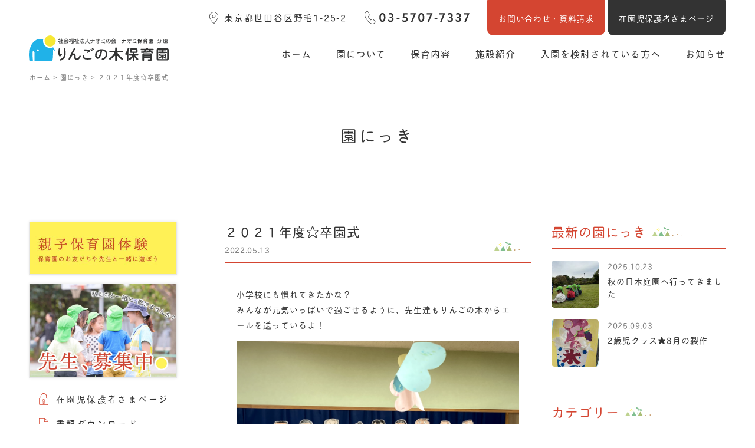

--- FILE ---
content_type: text/html; charset=UTF-8
request_url: https://naominokai.net/naomi-hoiku/ringo/blog/%EF%BC%92%EF%BC%90%EF%BC%92%EF%BC%91%E5%B9%B4%E5%BA%A6%E2%98%86%E5%8D%92%E5%9C%92%E5%BC%8F/
body_size: 15588
content:
<!doctype html>
<html lang="ja">
<head>
<!-- Google tag (gtag.js) -->
<script async src="https://www.googletagmanager.com/gtag/js?id=G-D4E4D29JWY"></script>
<script>
  window.dataLayer = window.dataLayer || [];
  function gtag(){dataLayer.push(arguments);}
  gtag('js', new Date());

  gtag('config', 'G-D4E4D29JWY');
</script>

<meta charset="UTF-8">
<title>２０２１年度☆卒園式 | りんごの木保育園 ［世田谷区 野毛］｜ 社会福祉法人ナオミの会</title>
<meta name="keywords" content="りんごの木保育園, 世田谷区, 野毛, 等々力" />
<meta name="viewport" content="width=device-width,initial-scale=1.0">
<meta http-equiv="X-UA-Compatible" content="IE=edge">
<meta name="format-detection" content="telephone=no">


<!--------- OGP --------->
<meta property="og:url" content="https://naominokai.net/naomi-hoiku/ringo/" />
<meta property="og:type" content="website" />
<meta property="og:title" content="２０２１年度☆卒園式 | りんごの木保育園 ［世田谷区 野毛］｜ 社会福祉法人ナオミの会" />
<meta property="og:description" content="東京都世田谷区野毛（等々力）のりんごの木保育園のホームページです。社会福祉法人ナオミの会・ナオミ保育園の分園。玉川野毛町公園、等々力渓谷に隣接する自然豊かな環境で、0歳児からお子様をお預かりします。一時預かりもご利用いただけます。" />
<meta property="og:site_name" content="２０２１年度☆卒園式 | りんごの木保育園 ［世田谷区 野毛］｜ 社会福祉法人ナオミの会" />
<meta property="og:image" content="https://naominokai.net/naomi-hoiku/ringo/wp/wp-content/themes/ringo/img/ogp.jpg" />
<meta property="og:image:url" content="https://naominokai.net/naomi-hoiku/ringo/wp/wp-content/themes/ringo/img/ogp.jpg"/>
<meta property="og:image:secure_url" content="https://naominokai.net/naomi-hoiku/ringo/wp/wp-content/themes/ringo/img/ogp.jpg"/>    
<meta name="twitter:title" content="２０２１年度☆卒園式 | りんごの木保育園 ［世田谷区 野毛］｜ 社会福祉法人ナオミの会"/>
<meta name="twitter:url" content="https://naominokai.net/naomi-hoiku/ringo/"/>
<meta name="twitter:description" content="東京都世田谷区野毛（等々力）のりんごの木保育園のホームページです。社会福祉法人ナオミの会・ナオミ保育園の分園。玉川野毛町公園、等々力渓谷に隣接する自然豊かな環境で、0歳児からお子様をお預かりします。一時預かりもご利用いただけます。"/>
<meta name="twitter:image" content="https://naominokai.net/naomi-hoiku/ringo/wp/wp-content/themes/ringo/img/ogp.jpg"/>
<meta name="twitter:card" content="summary_large_image"/>
<!--------- OGP --------->

<!--------- CSS --------->
<link rel="stylesheet" type="text/css" href="https://cdn.jsdelivr.net/npm/slick-carousel@1.8.1/slick/slick.css"/>
<link rel="stylesheet" type="text/css" href="https://cdn.jsdelivr.net/npm/slick-carousel@1.8.1/slick/slick-theme.css"/>
<link rel="stylesheet" type="text/css" href="https://naominokai.net/naomi-hoiku/ringo/wp/wp-content/themes/ringo/lib/Remodal/remodal.css" media="screen and (max-width:767px)" />
<link rel="stylesheet" type="text/css" href="https://naominokai.net/naomi-hoiku/ringo/wp/wp-content/themes/ringo/lib/Remodal/remodal-default-theme.css"  media="screen and (max-width:767px)" />
<link rel="stylesheet" type="text/css" href="https://naominokai.net/naomi-hoiku/ringo/wp/wp-content/themes/ringo/css/reset.css" />
<link rel="stylesheet" type="text/css" href="https://naominokai.net/naomi-hoiku/ringo/wp/wp-content/themes/ringo/css/common.css" />
<link rel="stylesheet" type="text/css" href="https://naominokai.net/naomi-hoiku/ringo/wp/wp-content/themes/ringo/css/animation.css" />

	<link rel="stylesheet" type="text/css" href="https://naominokai.net/naomi-hoiku/ringo/wp/wp-content/themes/ringo/css/editor-style.css" />
	<link rel="stylesheet" type="text/css" href="https://naominokai.net/naomi-hoiku/ringo/wp/wp-content/themes/ringo/css/news.css" />
	
	

<!--------- CSS --------->

<!--------- JavaScript --------->
<script defer src="https://ajax.googleapis.com/ajax/libs/jquery/3.2.1/jquery.min.js"></script>
<script defer src="https://cdnjs.cloudflare.com/ajax/libs/picturefill/3.0.3/picturefill.min.js"></script>
<script defer type="text/javascript" src="https://cdn.jsdelivr.net/npm/slick-carousel@1.8.1/slick/slick.min.js"></script>
<script defer src="https://naominokai.net/naomi-hoiku/ringo/wp/wp-content/themes/ringo/lib/Remodal/remodal.min.js"></script>
<script defer type="text/javascript" src="https://naominokai.net/naomi-hoiku/ringo/wp/wp-content/themes/ringo/lib/IntersectionObserver/intersection-observer.min.js"></script>

<script defer type="text/javascript" src="https://naominokai.net/naomi-hoiku/ringo/wp/wp-content/themes/ringo/js/common.js"></script>
	

<script>window.Promise || document.write('<script src="//www.promisejs.org/polyfills/promise-7.0.4.min.js"><\/script>');</script>
<!--------- JavaScript --------->
	
	
<!--------- Adobe Fonts --------->
<script>
  (function(d) {
    var config = {
      kitId: 'znh3nab',
      scriptTimeout: 3000,
      async: true
    },
    h=d.documentElement,t=setTimeout(function(){h.className=h.className.replace(/\bwf-loading\b/g,"")+" wf-inactive";},config.scriptTimeout),tk=d.createElement("script"),f=false,s=d.getElementsByTagName("script")[0],a;h.className+=" wf-loading";tk.src='https://use.typekit.net/'+config.kitId+'.js';tk.async=true;tk.onload=tk.onreadystatechange=function(){a=this.readyState;if(f||a&&a!="complete"&&a!="loaded")return;f=true;clearTimeout(t);try{Typekit.load(config)}catch(e){}};s.parentNode.insertBefore(tk,s)
  })(document);
</script>
<!--------- /Adobe Fonts --------->	

<link rel="apple-touch-icon" href="https://naominokai.net/naomi-hoiku/ringo/wp/wp-content/themes/ringo/img/apple-touch-icon.png">
<link rel="shortcut icon" href="https://naominokai.net/naomi-hoiku/ringo/wp/wp-content/themes/ringo/img/favicon.ico">
	
<meta name='robots' content='max-image-preview:large' />
<link rel='dns-prefetch' href='//challenges.cloudflare.com' />
<link rel="alternate" title="oEmbed (JSON)" type="application/json+oembed" href="https://naominokai.net/naomi-hoiku/ringo/wp-json/oembed/1.0/embed?url=https%3A%2F%2Fnaominokai.net%2Fnaomi-hoiku%2Fringo%2Fblog%2F%25ef%25bc%2592%25ef%25bc%2590%25ef%25bc%2592%25ef%25bc%2591%25e5%25b9%25b4%25e5%25ba%25a6%25e2%2598%2586%25e5%258d%2592%25e5%259c%2592%25e5%25bc%258f%2F" />
<link rel="alternate" title="oEmbed (XML)" type="text/xml+oembed" href="https://naominokai.net/naomi-hoiku/ringo/wp-json/oembed/1.0/embed?url=https%3A%2F%2Fnaominokai.net%2Fnaomi-hoiku%2Fringo%2Fblog%2F%25ef%25bc%2592%25ef%25bc%2590%25ef%25bc%2592%25ef%25bc%2591%25e5%25b9%25b4%25e5%25ba%25a6%25e2%2598%2586%25e5%258d%2592%25e5%259c%2592%25e5%25bc%258f%2F&#038;format=xml" />

<!-- SEO SIMPLE PACK 3.6.2 -->
<title>２０２１年度☆卒園式 | りんごの木保育園 ［世田谷区 野毛］｜ 社会福祉法人ナオミの会</title>
<meta name="description" content="小学校にも慣れてきたかな？みんなが元気いっぱいで過ごせるように、先生達もりんごの木からエールを送っているよ！">
<link rel="canonical" href="https://naominokai.net/naomi-hoiku/ringo/blog/%ef%bc%92%ef%bc%90%ef%bc%92%ef%bc%91%e5%b9%b4%e5%ba%a6%e2%98%86%e5%8d%92%e5%9c%92%e5%bc%8f/">
<meta property="og:locale" content="ja_JP">
<meta property="og:type" content="article">
<meta property="og:image" content="https://naominokai.net/naomi-hoiku/ringo/wp/wp-content/uploads/2022/05/IMG_3737.png">
<meta property="og:title" content="２０２１年度☆卒園式 | りんごの木保育園 ［世田谷区 野毛］｜ 社会福祉法人ナオミの会">
<meta property="og:description" content="小学校にも慣れてきたかな？みんなが元気いっぱいで過ごせるように、先生達もりんごの木からエールを送っているよ！">
<meta property="og:url" content="https://naominokai.net/naomi-hoiku/ringo/blog/%ef%bc%92%ef%bc%90%ef%bc%92%ef%bc%91%e5%b9%b4%e5%ba%a6%e2%98%86%e5%8d%92%e5%9c%92%e5%bc%8f/">
<meta property="og:site_name" content="りんごの木保育園 ［世田谷区 野毛］｜ 社会福祉法人ナオミの会">
<meta name="twitter:card" content="summary">
<!-- / SEO SIMPLE PACK -->

<style id='wp-img-auto-sizes-contain-inline-css' type='text/css'>
img:is([sizes=auto i],[sizes^="auto," i]){contain-intrinsic-size:3000px 1500px}
/*# sourceURL=wp-img-auto-sizes-contain-inline-css */
</style>
<link rel='stylesheet' id='twb-open-sans-css' href='https://fonts.googleapis.com/css?family=Open+Sans%3A300%2C400%2C500%2C600%2C700%2C800&#038;display=swap&#038;ver=6.9' type='text/css' media='all' />
<link rel='stylesheet' id='twbbwg-global-css' href='https://naominokai.net/naomi-hoiku/ringo/wp/wp-content/plugins/photo-gallery/booster/assets/css/global.css?ver=1.0.0' type='text/css' media='all' />
<style id='wp-emoji-styles-inline-css' type='text/css'>

	img.wp-smiley, img.emoji {
		display: inline !important;
		border: none !important;
		box-shadow: none !important;
		height: 1em !important;
		width: 1em !important;
		margin: 0 0.07em !important;
		vertical-align: -0.1em !important;
		background: none !important;
		padding: 0 !important;
	}
/*# sourceURL=wp-emoji-styles-inline-css */
</style>
<style id='wp-block-library-inline-css' type='text/css'>
:root{--wp-block-synced-color:#7a00df;--wp-block-synced-color--rgb:122,0,223;--wp-bound-block-color:var(--wp-block-synced-color);--wp-editor-canvas-background:#ddd;--wp-admin-theme-color:#007cba;--wp-admin-theme-color--rgb:0,124,186;--wp-admin-theme-color-darker-10:#006ba1;--wp-admin-theme-color-darker-10--rgb:0,107,160.5;--wp-admin-theme-color-darker-20:#005a87;--wp-admin-theme-color-darker-20--rgb:0,90,135;--wp-admin-border-width-focus:2px}@media (min-resolution:192dpi){:root{--wp-admin-border-width-focus:1.5px}}.wp-element-button{cursor:pointer}:root .has-very-light-gray-background-color{background-color:#eee}:root .has-very-dark-gray-background-color{background-color:#313131}:root .has-very-light-gray-color{color:#eee}:root .has-very-dark-gray-color{color:#313131}:root .has-vivid-green-cyan-to-vivid-cyan-blue-gradient-background{background:linear-gradient(135deg,#00d084,#0693e3)}:root .has-purple-crush-gradient-background{background:linear-gradient(135deg,#34e2e4,#4721fb 50%,#ab1dfe)}:root .has-hazy-dawn-gradient-background{background:linear-gradient(135deg,#faaca8,#dad0ec)}:root .has-subdued-olive-gradient-background{background:linear-gradient(135deg,#fafae1,#67a671)}:root .has-atomic-cream-gradient-background{background:linear-gradient(135deg,#fdd79a,#004a59)}:root .has-nightshade-gradient-background{background:linear-gradient(135deg,#330968,#31cdcf)}:root .has-midnight-gradient-background{background:linear-gradient(135deg,#020381,#2874fc)}:root{--wp--preset--font-size--normal:16px;--wp--preset--font-size--huge:42px}.has-regular-font-size{font-size:1em}.has-larger-font-size{font-size:2.625em}.has-normal-font-size{font-size:var(--wp--preset--font-size--normal)}.has-huge-font-size{font-size:var(--wp--preset--font-size--huge)}.has-text-align-center{text-align:center}.has-text-align-left{text-align:left}.has-text-align-right{text-align:right}.has-fit-text{white-space:nowrap!important}#end-resizable-editor-section{display:none}.aligncenter{clear:both}.items-justified-left{justify-content:flex-start}.items-justified-center{justify-content:center}.items-justified-right{justify-content:flex-end}.items-justified-space-between{justify-content:space-between}.screen-reader-text{border:0;clip-path:inset(50%);height:1px;margin:-1px;overflow:hidden;padding:0;position:absolute;width:1px;word-wrap:normal!important}.screen-reader-text:focus{background-color:#ddd;clip-path:none;color:#444;display:block;font-size:1em;height:auto;left:5px;line-height:normal;padding:15px 23px 14px;text-decoration:none;top:5px;width:auto;z-index:100000}html :where(.has-border-color){border-style:solid}html :where([style*=border-top-color]){border-top-style:solid}html :where([style*=border-right-color]){border-right-style:solid}html :where([style*=border-bottom-color]){border-bottom-style:solid}html :where([style*=border-left-color]){border-left-style:solid}html :where([style*=border-width]){border-style:solid}html :where([style*=border-top-width]){border-top-style:solid}html :where([style*=border-right-width]){border-right-style:solid}html :where([style*=border-bottom-width]){border-bottom-style:solid}html :where([style*=border-left-width]){border-left-style:solid}html :where(img[class*=wp-image-]){height:auto;max-width:100%}:where(figure){margin:0 0 1em}html :where(.is-position-sticky){--wp-admin--admin-bar--position-offset:var(--wp-admin--admin-bar--height,0px)}@media screen and (max-width:600px){html :where(.is-position-sticky){--wp-admin--admin-bar--position-offset:0px}}

/*# sourceURL=wp-block-library-inline-css */
</style><style id='wp-block-image-inline-css' type='text/css'>
.wp-block-image>a,.wp-block-image>figure>a{display:inline-block}.wp-block-image img{box-sizing:border-box;height:auto;max-width:100%;vertical-align:bottom}@media not (prefers-reduced-motion){.wp-block-image img.hide{visibility:hidden}.wp-block-image img.show{animation:show-content-image .4s}}.wp-block-image[style*=border-radius] img,.wp-block-image[style*=border-radius]>a{border-radius:inherit}.wp-block-image.has-custom-border img{box-sizing:border-box}.wp-block-image.aligncenter{text-align:center}.wp-block-image.alignfull>a,.wp-block-image.alignwide>a{width:100%}.wp-block-image.alignfull img,.wp-block-image.alignwide img{height:auto;width:100%}.wp-block-image .aligncenter,.wp-block-image .alignleft,.wp-block-image .alignright,.wp-block-image.aligncenter,.wp-block-image.alignleft,.wp-block-image.alignright{display:table}.wp-block-image .aligncenter>figcaption,.wp-block-image .alignleft>figcaption,.wp-block-image .alignright>figcaption,.wp-block-image.aligncenter>figcaption,.wp-block-image.alignleft>figcaption,.wp-block-image.alignright>figcaption{caption-side:bottom;display:table-caption}.wp-block-image .alignleft{float:left;margin:.5em 1em .5em 0}.wp-block-image .alignright{float:right;margin:.5em 0 .5em 1em}.wp-block-image .aligncenter{margin-left:auto;margin-right:auto}.wp-block-image :where(figcaption){margin-bottom:1em;margin-top:.5em}.wp-block-image.is-style-circle-mask img{border-radius:9999px}@supports ((-webkit-mask-image:none) or (mask-image:none)) or (-webkit-mask-image:none){.wp-block-image.is-style-circle-mask img{border-radius:0;-webkit-mask-image:url('data:image/svg+xml;utf8,<svg viewBox="0 0 100 100" xmlns="http://www.w3.org/2000/svg"><circle cx="50" cy="50" r="50"/></svg>');mask-image:url('data:image/svg+xml;utf8,<svg viewBox="0 0 100 100" xmlns="http://www.w3.org/2000/svg"><circle cx="50" cy="50" r="50"/></svg>');mask-mode:alpha;-webkit-mask-position:center;mask-position:center;-webkit-mask-repeat:no-repeat;mask-repeat:no-repeat;-webkit-mask-size:contain;mask-size:contain}}:root :where(.wp-block-image.is-style-rounded img,.wp-block-image .is-style-rounded img){border-radius:9999px}.wp-block-image figure{margin:0}.wp-lightbox-container{display:flex;flex-direction:column;position:relative}.wp-lightbox-container img{cursor:zoom-in}.wp-lightbox-container img:hover+button{opacity:1}.wp-lightbox-container button{align-items:center;backdrop-filter:blur(16px) saturate(180%);background-color:#5a5a5a40;border:none;border-radius:4px;cursor:zoom-in;display:flex;height:20px;justify-content:center;opacity:0;padding:0;position:absolute;right:16px;text-align:center;top:16px;width:20px;z-index:100}@media not (prefers-reduced-motion){.wp-lightbox-container button{transition:opacity .2s ease}}.wp-lightbox-container button:focus-visible{outline:3px auto #5a5a5a40;outline:3px auto -webkit-focus-ring-color;outline-offset:3px}.wp-lightbox-container button:hover{cursor:pointer;opacity:1}.wp-lightbox-container button:focus{opacity:1}.wp-lightbox-container button:focus,.wp-lightbox-container button:hover,.wp-lightbox-container button:not(:hover):not(:active):not(.has-background){background-color:#5a5a5a40;border:none}.wp-lightbox-overlay{box-sizing:border-box;cursor:zoom-out;height:100vh;left:0;overflow:hidden;position:fixed;top:0;visibility:hidden;width:100%;z-index:100000}.wp-lightbox-overlay .close-button{align-items:center;cursor:pointer;display:flex;justify-content:center;min-height:40px;min-width:40px;padding:0;position:absolute;right:calc(env(safe-area-inset-right) + 16px);top:calc(env(safe-area-inset-top) + 16px);z-index:5000000}.wp-lightbox-overlay .close-button:focus,.wp-lightbox-overlay .close-button:hover,.wp-lightbox-overlay .close-button:not(:hover):not(:active):not(.has-background){background:none;border:none}.wp-lightbox-overlay .lightbox-image-container{height:var(--wp--lightbox-container-height);left:50%;overflow:hidden;position:absolute;top:50%;transform:translate(-50%,-50%);transform-origin:top left;width:var(--wp--lightbox-container-width);z-index:9999999999}.wp-lightbox-overlay .wp-block-image{align-items:center;box-sizing:border-box;display:flex;height:100%;justify-content:center;margin:0;position:relative;transform-origin:0 0;width:100%;z-index:3000000}.wp-lightbox-overlay .wp-block-image img{height:var(--wp--lightbox-image-height);min-height:var(--wp--lightbox-image-height);min-width:var(--wp--lightbox-image-width);width:var(--wp--lightbox-image-width)}.wp-lightbox-overlay .wp-block-image figcaption{display:none}.wp-lightbox-overlay button{background:none;border:none}.wp-lightbox-overlay .scrim{background-color:#fff;height:100%;opacity:.9;position:absolute;width:100%;z-index:2000000}.wp-lightbox-overlay.active{visibility:visible}@media not (prefers-reduced-motion){.wp-lightbox-overlay.active{animation:turn-on-visibility .25s both}.wp-lightbox-overlay.active img{animation:turn-on-visibility .35s both}.wp-lightbox-overlay.show-closing-animation:not(.active){animation:turn-off-visibility .35s both}.wp-lightbox-overlay.show-closing-animation:not(.active) img{animation:turn-off-visibility .25s both}.wp-lightbox-overlay.zoom.active{animation:none;opacity:1;visibility:visible}.wp-lightbox-overlay.zoom.active .lightbox-image-container{animation:lightbox-zoom-in .4s}.wp-lightbox-overlay.zoom.active .lightbox-image-container img{animation:none}.wp-lightbox-overlay.zoom.active .scrim{animation:turn-on-visibility .4s forwards}.wp-lightbox-overlay.zoom.show-closing-animation:not(.active){animation:none}.wp-lightbox-overlay.zoom.show-closing-animation:not(.active) .lightbox-image-container{animation:lightbox-zoom-out .4s}.wp-lightbox-overlay.zoom.show-closing-animation:not(.active) .lightbox-image-container img{animation:none}.wp-lightbox-overlay.zoom.show-closing-animation:not(.active) .scrim{animation:turn-off-visibility .4s forwards}}@keyframes show-content-image{0%{visibility:hidden}99%{visibility:hidden}to{visibility:visible}}@keyframes turn-on-visibility{0%{opacity:0}to{opacity:1}}@keyframes turn-off-visibility{0%{opacity:1;visibility:visible}99%{opacity:0;visibility:visible}to{opacity:0;visibility:hidden}}@keyframes lightbox-zoom-in{0%{transform:translate(calc((-100vw + var(--wp--lightbox-scrollbar-width))/2 + var(--wp--lightbox-initial-left-position)),calc(-50vh + var(--wp--lightbox-initial-top-position))) scale(var(--wp--lightbox-scale))}to{transform:translate(-50%,-50%) scale(1)}}@keyframes lightbox-zoom-out{0%{transform:translate(-50%,-50%) scale(1);visibility:visible}99%{visibility:visible}to{transform:translate(calc((-100vw + var(--wp--lightbox-scrollbar-width))/2 + var(--wp--lightbox-initial-left-position)),calc(-50vh + var(--wp--lightbox-initial-top-position))) scale(var(--wp--lightbox-scale));visibility:hidden}}
/*# sourceURL=https://naominokai.net/naomi-hoiku/ringo/wp/wp-includes/blocks/image/style.min.css */
</style>
<style id='wp-block-paragraph-inline-css' type='text/css'>
.is-small-text{font-size:.875em}.is-regular-text{font-size:1em}.is-large-text{font-size:2.25em}.is-larger-text{font-size:3em}.has-drop-cap:not(:focus):first-letter{float:left;font-size:8.4em;font-style:normal;font-weight:100;line-height:.68;margin:.05em .1em 0 0;text-transform:uppercase}body.rtl .has-drop-cap:not(:focus):first-letter{float:none;margin-left:.1em}p.has-drop-cap.has-background{overflow:hidden}:root :where(p.has-background){padding:1.25em 2.375em}:where(p.has-text-color:not(.has-link-color)) a{color:inherit}p.has-text-align-left[style*="writing-mode:vertical-lr"],p.has-text-align-right[style*="writing-mode:vertical-rl"]{rotate:180deg}
/*# sourceURL=https://naominokai.net/naomi-hoiku/ringo/wp/wp-includes/blocks/paragraph/style.min.css */
</style>
<style id='global-styles-inline-css' type='text/css'>
:root{--wp--preset--aspect-ratio--square: 1;--wp--preset--aspect-ratio--4-3: 4/3;--wp--preset--aspect-ratio--3-4: 3/4;--wp--preset--aspect-ratio--3-2: 3/2;--wp--preset--aspect-ratio--2-3: 2/3;--wp--preset--aspect-ratio--16-9: 16/9;--wp--preset--aspect-ratio--9-16: 9/16;--wp--preset--color--black: #000000;--wp--preset--color--cyan-bluish-gray: #abb8c3;--wp--preset--color--white: #ffffff;--wp--preset--color--pale-pink: #f78da7;--wp--preset--color--vivid-red: #cf2e2e;--wp--preset--color--luminous-vivid-orange: #ff6900;--wp--preset--color--luminous-vivid-amber: #fcb900;--wp--preset--color--light-green-cyan: #7bdcb5;--wp--preset--color--vivid-green-cyan: #00d084;--wp--preset--color--pale-cyan-blue: #8ed1fc;--wp--preset--color--vivid-cyan-blue: #0693e3;--wp--preset--color--vivid-purple: #9b51e0;--wp--preset--gradient--vivid-cyan-blue-to-vivid-purple: linear-gradient(135deg,rgb(6,147,227) 0%,rgb(155,81,224) 100%);--wp--preset--gradient--light-green-cyan-to-vivid-green-cyan: linear-gradient(135deg,rgb(122,220,180) 0%,rgb(0,208,130) 100%);--wp--preset--gradient--luminous-vivid-amber-to-luminous-vivid-orange: linear-gradient(135deg,rgb(252,185,0) 0%,rgb(255,105,0) 100%);--wp--preset--gradient--luminous-vivid-orange-to-vivid-red: linear-gradient(135deg,rgb(255,105,0) 0%,rgb(207,46,46) 100%);--wp--preset--gradient--very-light-gray-to-cyan-bluish-gray: linear-gradient(135deg,rgb(238,238,238) 0%,rgb(169,184,195) 100%);--wp--preset--gradient--cool-to-warm-spectrum: linear-gradient(135deg,rgb(74,234,220) 0%,rgb(151,120,209) 20%,rgb(207,42,186) 40%,rgb(238,44,130) 60%,rgb(251,105,98) 80%,rgb(254,248,76) 100%);--wp--preset--gradient--blush-light-purple: linear-gradient(135deg,rgb(255,206,236) 0%,rgb(152,150,240) 100%);--wp--preset--gradient--blush-bordeaux: linear-gradient(135deg,rgb(254,205,165) 0%,rgb(254,45,45) 50%,rgb(107,0,62) 100%);--wp--preset--gradient--luminous-dusk: linear-gradient(135deg,rgb(255,203,112) 0%,rgb(199,81,192) 50%,rgb(65,88,208) 100%);--wp--preset--gradient--pale-ocean: linear-gradient(135deg,rgb(255,245,203) 0%,rgb(182,227,212) 50%,rgb(51,167,181) 100%);--wp--preset--gradient--electric-grass: linear-gradient(135deg,rgb(202,248,128) 0%,rgb(113,206,126) 100%);--wp--preset--gradient--midnight: linear-gradient(135deg,rgb(2,3,129) 0%,rgb(40,116,252) 100%);--wp--preset--font-size--small: 13px;--wp--preset--font-size--medium: 20px;--wp--preset--font-size--large: 36px;--wp--preset--font-size--x-large: 42px;--wp--preset--spacing--20: 0.44rem;--wp--preset--spacing--30: 0.67rem;--wp--preset--spacing--40: 1rem;--wp--preset--spacing--50: 1.5rem;--wp--preset--spacing--60: 2.25rem;--wp--preset--spacing--70: 3.38rem;--wp--preset--spacing--80: 5.06rem;--wp--preset--shadow--natural: 6px 6px 9px rgba(0, 0, 0, 0.2);--wp--preset--shadow--deep: 12px 12px 50px rgba(0, 0, 0, 0.4);--wp--preset--shadow--sharp: 6px 6px 0px rgba(0, 0, 0, 0.2);--wp--preset--shadow--outlined: 6px 6px 0px -3px rgb(255, 255, 255), 6px 6px rgb(0, 0, 0);--wp--preset--shadow--crisp: 6px 6px 0px rgb(0, 0, 0);}:where(.is-layout-flex){gap: 0.5em;}:where(.is-layout-grid){gap: 0.5em;}body .is-layout-flex{display: flex;}.is-layout-flex{flex-wrap: wrap;align-items: center;}.is-layout-flex > :is(*, div){margin: 0;}body .is-layout-grid{display: grid;}.is-layout-grid > :is(*, div){margin: 0;}:where(.wp-block-columns.is-layout-flex){gap: 2em;}:where(.wp-block-columns.is-layout-grid){gap: 2em;}:where(.wp-block-post-template.is-layout-flex){gap: 1.25em;}:where(.wp-block-post-template.is-layout-grid){gap: 1.25em;}.has-black-color{color: var(--wp--preset--color--black) !important;}.has-cyan-bluish-gray-color{color: var(--wp--preset--color--cyan-bluish-gray) !important;}.has-white-color{color: var(--wp--preset--color--white) !important;}.has-pale-pink-color{color: var(--wp--preset--color--pale-pink) !important;}.has-vivid-red-color{color: var(--wp--preset--color--vivid-red) !important;}.has-luminous-vivid-orange-color{color: var(--wp--preset--color--luminous-vivid-orange) !important;}.has-luminous-vivid-amber-color{color: var(--wp--preset--color--luminous-vivid-amber) !important;}.has-light-green-cyan-color{color: var(--wp--preset--color--light-green-cyan) !important;}.has-vivid-green-cyan-color{color: var(--wp--preset--color--vivid-green-cyan) !important;}.has-pale-cyan-blue-color{color: var(--wp--preset--color--pale-cyan-blue) !important;}.has-vivid-cyan-blue-color{color: var(--wp--preset--color--vivid-cyan-blue) !important;}.has-vivid-purple-color{color: var(--wp--preset--color--vivid-purple) !important;}.has-black-background-color{background-color: var(--wp--preset--color--black) !important;}.has-cyan-bluish-gray-background-color{background-color: var(--wp--preset--color--cyan-bluish-gray) !important;}.has-white-background-color{background-color: var(--wp--preset--color--white) !important;}.has-pale-pink-background-color{background-color: var(--wp--preset--color--pale-pink) !important;}.has-vivid-red-background-color{background-color: var(--wp--preset--color--vivid-red) !important;}.has-luminous-vivid-orange-background-color{background-color: var(--wp--preset--color--luminous-vivid-orange) !important;}.has-luminous-vivid-amber-background-color{background-color: var(--wp--preset--color--luminous-vivid-amber) !important;}.has-light-green-cyan-background-color{background-color: var(--wp--preset--color--light-green-cyan) !important;}.has-vivid-green-cyan-background-color{background-color: var(--wp--preset--color--vivid-green-cyan) !important;}.has-pale-cyan-blue-background-color{background-color: var(--wp--preset--color--pale-cyan-blue) !important;}.has-vivid-cyan-blue-background-color{background-color: var(--wp--preset--color--vivid-cyan-blue) !important;}.has-vivid-purple-background-color{background-color: var(--wp--preset--color--vivid-purple) !important;}.has-black-border-color{border-color: var(--wp--preset--color--black) !important;}.has-cyan-bluish-gray-border-color{border-color: var(--wp--preset--color--cyan-bluish-gray) !important;}.has-white-border-color{border-color: var(--wp--preset--color--white) !important;}.has-pale-pink-border-color{border-color: var(--wp--preset--color--pale-pink) !important;}.has-vivid-red-border-color{border-color: var(--wp--preset--color--vivid-red) !important;}.has-luminous-vivid-orange-border-color{border-color: var(--wp--preset--color--luminous-vivid-orange) !important;}.has-luminous-vivid-amber-border-color{border-color: var(--wp--preset--color--luminous-vivid-amber) !important;}.has-light-green-cyan-border-color{border-color: var(--wp--preset--color--light-green-cyan) !important;}.has-vivid-green-cyan-border-color{border-color: var(--wp--preset--color--vivid-green-cyan) !important;}.has-pale-cyan-blue-border-color{border-color: var(--wp--preset--color--pale-cyan-blue) !important;}.has-vivid-cyan-blue-border-color{border-color: var(--wp--preset--color--vivid-cyan-blue) !important;}.has-vivid-purple-border-color{border-color: var(--wp--preset--color--vivid-purple) !important;}.has-vivid-cyan-blue-to-vivid-purple-gradient-background{background: var(--wp--preset--gradient--vivid-cyan-blue-to-vivid-purple) !important;}.has-light-green-cyan-to-vivid-green-cyan-gradient-background{background: var(--wp--preset--gradient--light-green-cyan-to-vivid-green-cyan) !important;}.has-luminous-vivid-amber-to-luminous-vivid-orange-gradient-background{background: var(--wp--preset--gradient--luminous-vivid-amber-to-luminous-vivid-orange) !important;}.has-luminous-vivid-orange-to-vivid-red-gradient-background{background: var(--wp--preset--gradient--luminous-vivid-orange-to-vivid-red) !important;}.has-very-light-gray-to-cyan-bluish-gray-gradient-background{background: var(--wp--preset--gradient--very-light-gray-to-cyan-bluish-gray) !important;}.has-cool-to-warm-spectrum-gradient-background{background: var(--wp--preset--gradient--cool-to-warm-spectrum) !important;}.has-blush-light-purple-gradient-background{background: var(--wp--preset--gradient--blush-light-purple) !important;}.has-blush-bordeaux-gradient-background{background: var(--wp--preset--gradient--blush-bordeaux) !important;}.has-luminous-dusk-gradient-background{background: var(--wp--preset--gradient--luminous-dusk) !important;}.has-pale-ocean-gradient-background{background: var(--wp--preset--gradient--pale-ocean) !important;}.has-electric-grass-gradient-background{background: var(--wp--preset--gradient--electric-grass) !important;}.has-midnight-gradient-background{background: var(--wp--preset--gradient--midnight) !important;}.has-small-font-size{font-size: var(--wp--preset--font-size--small) !important;}.has-medium-font-size{font-size: var(--wp--preset--font-size--medium) !important;}.has-large-font-size{font-size: var(--wp--preset--font-size--large) !important;}.has-x-large-font-size{font-size: var(--wp--preset--font-size--x-large) !important;}
/*# sourceURL=global-styles-inline-css */
</style>

<style id='classic-theme-styles-inline-css' type='text/css'>
/*! This file is auto-generated */
.wp-block-button__link{color:#fff;background-color:#32373c;border-radius:9999px;box-shadow:none;text-decoration:none;padding:calc(.667em + 2px) calc(1.333em + 2px);font-size:1.125em}.wp-block-file__button{background:#32373c;color:#fff;text-decoration:none}
/*# sourceURL=/wp-includes/css/classic-themes.min.css */
</style>
<link rel='stylesheet' id='contact-form-7-css' href='https://naominokai.net/naomi-hoiku/ringo/wp/wp-content/plugins/contact-form-7/includes/css/styles.css?ver=6.1.4' type='text/css' media='all' />
<script type="text/javascript" src="https://naominokai.net/naomi-hoiku/ringo/wp/wp-includes/js/jquery/jquery.min.js?ver=3.7.1" id="jquery-core-js"></script>
<script type="text/javascript" src="https://naominokai.net/naomi-hoiku/ringo/wp/wp-includes/js/jquery/jquery-migrate.min.js?ver=3.4.1" id="jquery-migrate-js"></script>
<script type="text/javascript" src="https://naominokai.net/naomi-hoiku/ringo/wp/wp-content/plugins/photo-gallery/booster/assets/js/circle-progress.js?ver=1.2.2" id="twbbwg-circle-js"></script>
<script type="text/javascript" id="twbbwg-global-js-extra">
/* <![CDATA[ */
var twb = {"nonce":"2d8547797f","ajax_url":"https://naominokai.net/naomi-hoiku/ringo/wp/wp-admin/admin-ajax.php","plugin_url":"https://naominokai.net/naomi-hoiku/ringo/wp/wp-content/plugins/photo-gallery/booster","href":"https://naominokai.net/naomi-hoiku/ringo/wp/wp-admin/admin.php?page=twbbwg_photo-gallery"};
var twb = {"nonce":"2d8547797f","ajax_url":"https://naominokai.net/naomi-hoiku/ringo/wp/wp-admin/admin-ajax.php","plugin_url":"https://naominokai.net/naomi-hoiku/ringo/wp/wp-content/plugins/photo-gallery/booster","href":"https://naominokai.net/naomi-hoiku/ringo/wp/wp-admin/admin.php?page=twbbwg_photo-gallery"};
//# sourceURL=twbbwg-global-js-extra
/* ]]> */
</script>
<script type="text/javascript" src="https://naominokai.net/naomi-hoiku/ringo/wp/wp-content/plugins/photo-gallery/booster/assets/js/global.js?ver=1.0.0" id="twbbwg-global-js"></script>
<link rel="https://api.w.org/" href="https://naominokai.net/naomi-hoiku/ringo/wp-json/" /><link rel="alternate" title="JSON" type="application/json" href="https://naominokai.net/naomi-hoiku/ringo/wp-json/wp/v2/blog/1223" /><link rel="EditURI" type="application/rsd+xml" title="RSD" href="https://naominokai.net/naomi-hoiku/ringo/wp/xmlrpc.php?rsd" />
<meta name="generator" content="WordPress 6.9" />
<link rel='shortlink' href='https://naominokai.net/naomi-hoiku/ringo/?p=1223' />
</head>
<body class="wp-singular blog-template-default single single-blog postid-1223 wp-theme-ringo">
	
	<!---------------- loading -------------->
	<div class="load_mask">
			<div class="loading">
			  <div class="circle1"></div>
			  <div class="circle2"></div>
			</div>
	</div>
	<!---------------- /loading -------------->
	
	<!---------------- header -------------->
	<div class="hd_space"></div>
	<header class="header com_pd">
		<div class="hd_top">
			<p class="address">東京都世田谷区野毛1-25-2</p>
			<a href="tel:0357077337" class="tel"><img src="https://naominokai.net/naomi-hoiku/ringo/wp/wp-content/themes/ringo/img/common/tel.svg" alt="03-5707-7337"></a>
			<div class="link_box">
				<a href="/naomi-hoiku/ringo/contact" class="contact">お問い合わせ・資料請求</a>
				<a href="/naomi-hoiku/ringo/guardian" class="guardian">在園児保護者さまページ</a>
			</div>
		</div>
		<div class="hd_btm">
			<h1 class="logo">
				<a href="/naomi-hoiku/ringo">
					<img src="https://naominokai.net/naomi-hoiku/ringo/wp/wp-content/themes/ringo/img/common/logo.svg" alt="社会福祉法人 ナオミの会 りんごの木保育園">
				</a>
			</h1>
			<nav class="gnav">
				<ul>
					<li class=""><a href="/naomi-hoiku/ringo">ホーム</a></li>
					<li class=""><a href="/naomi-hoiku/ringo/about">園について</a></li>
					<li class=""><a href="/naomi-hoiku/ringo/class">保育内容</a></li>
					<li class=""><a href="/naomi-hoiku/ringo/facility">施設紹介</a></li>
					<li class=""><a href="/naomi-hoiku/ringo/entry">入園を検討されている方へ</a></li>
					<li class=""><a href="/naomi-hoiku/ringo/news">お知らせ</a></li>
				</ul>
			</nav>
		</div>
		
		<!---------------- ヘッダー SP -------------->
		<div class="com_header_sp">
	<a href="/naomi-hoiku/ringo" class="logo"><img src="https://naominokai.net/naomi-hoiku/ringo/wp/wp-content/themes/ringo/img/common/logo.svg" alt="社会福祉法人 ナオミの会 りんごの木保育園"></a>
	<div class="header_sp_r">
		<a href="tel:0357077337" class="sp_btn tel"></a>
		<a href="/naomi-hoiku/ringo/contact" class="sp_btn mail"></a>
		<a href="" class="drawer_btn open" data-remodal-target="modal">
			<span></span>
			<span></span>
			<span></span>
			<img src="https://naominokai.net/naomi-hoiku/ringo/wp/wp-content/themes/ringo/img/common/drawer_open.svg" alt="MENU">
		</a>
	</div>
</div>		<!---------------- /ヘッダー SP -------------->
	</header>
	<!---------------- /header -------------->
	
	<!---------------- ドロワー -------------->
	<div class="remodal drawer" data-remodal-id="modal" data-remodal-options="hashTracking:false">
		<div class="com_header_sp">
			<a href="/naomi-hoiku/ringo" class="logo"><img src="https://naominokai.net/naomi-hoiku/ringo/wp/wp-content/themes/ringo/img/common/logo.svg" alt="社会福祉法人 ナオミの会 りんごの木保育園"></a>
			<div class="header_sp_r">
				<a href="tel:0357077337" class="sp_btn tel"></a>
				<a href="/naomi-hoiku/ringo/contact" class="sp_btn mail"></a>
				<a href="" class="drawer_btn close" data-remodal-action="close">
					<span></span>
					<span></span>
				</a>
			</div>
		</div>
		<ul class="drawer_list">
			<li><a href="/naomi-hoiku/ringo">ホーム</a></li>
			<li>
				<a class="list_btn">園について</a>
				<ul>
					<li><a href="/naomi-hoiku/ringo/about#feature">りんごの木保育園の特徴</a></li>
					<li><a href="/naomi-hoiku/ringo/about#aisatsu">みなさまへ</a></li>
					<li><a href="/naomi-hoiku/ringo/about#rinen">理念・目標</a></li>
				</ul>
			</li>
			<li>
				<a class="list_btn">保育内容</a>
				<ul>
					<li><a href="/naomi-hoiku/ringo/class">クラス紹介</a></li>
					<li><a href="/naomi-hoiku/ringo/aday">園の一日</a></li>
					<li><a href="/naomi-hoiku/ringo/schedule">年間行事予定</a></li>
					<li><a href="/naomi-hoiku/ringo/lunch">給食・食育</a></li>
				</ul>
			</li>
			<li>
				<a class="list_btn">施設紹介</a>
				<ul>
					<li><a href="/naomi-hoiku/ringo/facility#shisetsu">施設について</a></li>
					<li><a href="/naomi-hoiku/ringo/facility#access">アクセス</a></li>
				</ul>
			</li>
			<li>
				<a class="list_btn">入園を検討されている方へ</a>
				<ul>
					<li><a href="/naomi-hoiku/ringo/entry#entry">入園案内</a></li>
					<li><a href="/naomi-hoiku/ringo/entry#kengaku">園見学について</a></li>
					<li><a href="/naomi-hoiku/ringo/entry#taiken">保育園体験</a></li>
					<li><a href="/naomi-hoiku/ringo/entry#azukari">一時預かり保育</a></li>
					<li><a href="/naomi-hoiku/ringo/entry#kimari">園の決まり</a></li>
					<li><a href="/naomi-hoiku/ringo/entry#mochimono">持ちもの</a></li>
					<li><a href="/naomi-hoiku/ringo/entry#faq">よくあるご質問</a></li>
				</ul>
			</li>
			<li><a href="/naomi-hoiku/ringo/curriculum">全体的な計画</a></li>
			<li><a href="/naomi-hoiku/ringo/news">お知らせ</a></li>
			<li><a href="/naomi-hoiku/ringo/column">子育てコラム</a></li>
			<li><a href="/naomi-hoiku/ringo/blog">園にっき</a></li>
		</ul>
		<div class="gray_wrap">
			<ul class="gray_list list_l">
				<li><a href="/naomi-hoiku/ringo/complaint">苦情相談と仕組み</a></li>
				<li><a href="/recruit" target="_blank">求人情報</a></li>
			</ul>
			<ul class="gray_list list_r">
				<li><a href="/privacy" target="_blank">個人情報保護規程</a></li>
				<li><a href="/naomi-hoiku/ringo/reserve">一時預かり予約フォーム</a></li>
			</ul>
		</div>
		<ul class="com_other_link_icon">
			<li class="kagi"><a href="/naomi-hoiku/ringo/guardian"><p><span>在園児保護者さまページ</span></p></a></li>
			<li class="document"><a href="/naomi-hoiku/ringo/download"><p><span>書類ダウンロード</span></p></a></li>
		</ul>
<!--
		<ul class="sns_list_btm">
			<li><a href="#"><img src="https://naominokai.net/naomi-hoiku/ringo/wp/wp-content/themes/ringo/img/common/sns_tw.svg" alt="Twitter"></a></li>
			<li><a href="#"><img src="https://naominokai.net/naomi-hoiku/ringo/wp/wp-content/themes/ringo/img/common/sns_in.svg" alt="Instagram"></a></li>
			<li><a href="#"><img src="https://naominokai.net/naomi-hoiku/ringo/wp/wp-content/themes/ringo/img/common/sns_fa.svg" alt="Facebook"></a></li>
		</ul>
-->
	</div>
	<!---------------- /ドロワー -------------->
	
		<div class="breadcrumbs com_pd">
		<!-- Breadcrumb NavXT 7.5.0 -->
<span property="itemListElement" typeof="ListItem"><a property="item" typeof="WebPage" title="りんごの木保育園 ［世田谷区 野毛］｜ 社会福祉法人ナオミの会へ移動" href="https://naominokai.net/naomi-hoiku/ringo" class="home"><span property="name">ホーム</span></a><meta property="position" content="1"></span> &gt; <span property="itemListElement" typeof="ListItem"><a property="item" typeof="WebPage" title="Go to 園にっき." href="https://naominokai.net/naomi-hoiku/ringo/blog/" class="archive post-blog-archive" ><span property="name">園にっき</span></a><meta property="position" content="2"></span> &gt; <span class="post post-blog current-item">２０２１年度☆卒園式</span>	</div>
		

<div id="page_post">

	<h2 class="com_page_title">
				<span>園</span><span>に</span><span>っ</span><span>き</span>
			</h2>

	<div class="main_area com_pd">
		<div class="main_content">

			<section class="com_sec_post com_pd">
				<!---------------- /SP -------------->
				<ul class="switch_list">
	<li class="">
		<div class="inner">
			<a href="/naomi-hoiku/ringo/news">				<h2 class="title">お知らせ</h2>
								<p class="new_date">最新 2026.01.17</p>
							</a>		</div>	
	</li>
	<li class="">
		<div class="inner">
			<a href="/naomi-hoiku/ringo/column">				<h2 class="title">子育てコラム</h2>
								<p class="new_date">最新 2026.01.17</p>
						</a>		</div>
	</li>
	<li class="active">
		<div class="inner">
			<a href="/naomi-hoiku/ringo/blog">				<h2 class="title">園にっき</h2>
								<p class="new_date">最新 2025.10.23</p>
							</a>		</div>
	</li>
</ul>
				<!---------------- /SP -------------->
				
												<div class="post_l detail">
					<div class="title_wrap">
						<h3 class="detail_title">２０２１年度☆卒園式</h3>
						<p class="date">
							2022.05.13													</p>
					</div>
					<div class="content mceContentBody clearfix">
						
<p>小学校にも慣れてきたかな？<br>みんなが元気いっぱいで過ごせるように、先生達もりんごの木からエールを送っているよ！</p>



<figure class="wp-block-image size-large"><img fetchpriority="high" decoding="async" width="1024" height="768" src="https://naominokai.net/naomi-hoiku/ringo/wp/wp-content/uploads/2022/05/IMG_3737-1024x768.png" alt="" class="wp-image-1225" srcset="https://naominokai.net/naomi-hoiku/ringo/wp/wp-content/uploads/2022/05/IMG_3737-1024x768.png 1024w, https://naominokai.net/naomi-hoiku/ringo/wp/wp-content/uploads/2022/05/IMG_3737-300x225.png 300w, https://naominokai.net/naomi-hoiku/ringo/wp/wp-content/uploads/2022/05/IMG_3737-768x576.png 768w, https://naominokai.net/naomi-hoiku/ringo/wp/wp-content/uploads/2022/05/IMG_3737-1536x1152.png 1536w, https://naominokai.net/naomi-hoiku/ringo/wp/wp-content/uploads/2022/05/IMG_3737-2048x1536.png 2048w" sizes="(max-width: 1024px) 100vw, 1024px" /></figure>



<p></p>



<p></p>
					</div>
					<div class="detail_btn_wrap">
					<div class="prev">
						<a href="https://naominokai.net/naomi-hoiku/ringo/blog/%e5%85%a5%e5%9c%92%e5%bc%8f%e3%81%8b%e3%82%891%e3%83%b5%e6%9c%88%e3%81%8c%e7%b5%8c%e3%81%a1%e3%81%be%e3%81%97%e3%81%9f/" rel="next">次の記事へ</a>					</div>
					<a href="/naomi-hoiku/ringo/blog" class="back_btn">一覧に戻る</a>
					<div class="next">
						<a href="https://naominokai.net/naomi-hoiku/ringo/blog/10-29%e3%80%80%e3%83%8f%e3%83%83%e3%83%94%e3%83%bc%e2%98%86%e3%83%8f%e3%83%ad%e3%82%a6%e3%82%a3%e3%83%b3/" rel="prev">前の記事へ</a>					</div>
				</div>
				</div>
												
				

<!---------------- PC -------------->
<div class="post_r">
	<!---------------- 最新の〇〇 -------------->
			<div class="title_wrap">
		<h2 class="list_title">最新の園にっき</h2>
	</div>
	<ul class="post_list">
				<li>
			<a href="https://naominokai.net/naomi-hoiku/ringo/blog/%e7%a7%8b%e3%81%ae%e6%97%a5%e6%9c%ac%e5%ba%ad%e5%9c%92%e3%81%b8%e8%a1%8c%e3%81%a3%e3%81%a6%e3%81%8d%e3%81%be%e3%81%97%e3%81%9f/">
				<div class="thumb">
											<img src="https://naominokai.net/naomi-hoiku/ringo/wp/wp-content/uploads/2025/10/image0-2-160x160.jpeg" alt="秋の日本庭園へ行ってきました">
									</div>
				<div class="text_r">
					<p class="date">
						2025.10.23											</p>
					<h3 class="title">秋の日本庭園へ行ってきました</h3>
				</div>
			</a>
		</li>
				<li>
			<a href="https://naominokai.net/naomi-hoiku/ringo/blog/2%e6%ad%b3%e5%85%90%e3%82%af%e3%83%a9%e3%82%b9%e2%98%858%e6%9c%88%e3%81%ae%e8%a3%bd%e4%bd%9c/">
				<div class="thumb">
											<img src="https://naominokai.net/naomi-hoiku/ringo/wp/wp-content/uploads/2025/09/IMG_4039-160x160.jpg" alt="2歳児クラス★8月の製作">
									</div>
				<div class="text_r">
					<p class="date">
						2025.09.03											</p>
					<h3 class="title">2歳児クラス★8月の製作</h3>
				</div>
			</a>
		</li>
					</ul>
		<!---------------- カテゴリー -------------->
	<div class="title_wrap">
		<h2 class="list_title">カテゴリー</h2>
	</div>
	<ul class="post_list2">
		<li><a href="/naomi-hoiku/ringo/news">お知らせ</a></li>
		<li><a href="/naomi-hoiku/ringo/column">子育てコラム</a></li>
		<li><a href="/naomi-hoiku/ringo/blog">園にっき</a></li>
	</ul>
	<!---------------- 月別記事一覧 -------------->
				<div class="title_wrap">
			<h2 class="list_title">月別記事一覧</h2>
		</div>
		<ul class="post_list2">
			<li><a href='https://naominokai.net/naomi-hoiku/ringo/blog/2025/10/'>2025年10月&nbsp;(1)</a></li><li><a href='https://naominokai.net/naomi-hoiku/ringo/blog/2025/09/'>2025年9月&nbsp;(1)</a></li><li><a href='https://naominokai.net/naomi-hoiku/ringo/blog/2025/08/'>2025年8月&nbsp;(4)</a></li><li><a href='https://naominokai.net/naomi-hoiku/ringo/blog/2025/04/'>2025年4月&nbsp;(2)</a></li><li><a href='https://naominokai.net/naomi-hoiku/ringo/blog/2025/01/'>2025年1月&nbsp;(4)</a></li><li><a href='https://naominokai.net/naomi-hoiku/ringo/blog/2024/12/'>2024年12月&nbsp;(1)</a></li><li><a href='https://naominokai.net/naomi-hoiku/ringo/blog/2024/11/'>2024年11月&nbsp;(3)</a></li><li><a href='https://naominokai.net/naomi-hoiku/ringo/blog/2024/10/'>2024年10月&nbsp;(3)</a></li><li><a href='https://naominokai.net/naomi-hoiku/ringo/blog/2024/09/'>2024年9月&nbsp;(1)</a></li><li><a href='https://naominokai.net/naomi-hoiku/ringo/blog/2024/08/'>2024年8月&nbsp;(3)</a></li><li><a href='https://naominokai.net/naomi-hoiku/ringo/blog/2024/07/'>2024年7月&nbsp;(2)</a></li><li><a href='https://naominokai.net/naomi-hoiku/ringo/blog/2024/06/'>2024年6月&nbsp;(4)</a></li><li><a href='https://naominokai.net/naomi-hoiku/ringo/blog/2024/05/'>2024年5月&nbsp;(5)</a></li><li><a href='https://naominokai.net/naomi-hoiku/ringo/blog/2024/04/'>2024年4月&nbsp;(3)</a></li><li><a href='https://naominokai.net/naomi-hoiku/ringo/blog/2024/03/'>2024年3月&nbsp;(3)</a></li><li><a href='https://naominokai.net/naomi-hoiku/ringo/blog/2024/02/'>2024年2月&nbsp;(1)</a></li><li><a href='https://naominokai.net/naomi-hoiku/ringo/blog/2024/01/'>2024年1月&nbsp;(2)</a></li><li><a href='https://naominokai.net/naomi-hoiku/ringo/blog/2023/11/'>2023年11月&nbsp;(1)</a></li><li><a href='https://naominokai.net/naomi-hoiku/ringo/blog/2023/10/'>2023年10月&nbsp;(2)</a></li><li><a href='https://naominokai.net/naomi-hoiku/ringo/blog/2023/08/'>2023年8月&nbsp;(1)</a></li><li><a href='https://naominokai.net/naomi-hoiku/ringo/blog/2023/07/'>2023年7月&nbsp;(1)</a></li><li><a href='https://naominokai.net/naomi-hoiku/ringo/blog/2023/06/'>2023年6月&nbsp;(1)</a></li><li><a href='https://naominokai.net/naomi-hoiku/ringo/blog/2023/05/'>2023年5月&nbsp;(2)</a></li><li><a href='https://naominokai.net/naomi-hoiku/ringo/blog/2022/12/'>2022年12月&nbsp;(5)</a></li><li><a href='https://naominokai.net/naomi-hoiku/ringo/blog/2022/10/'>2022年10月&nbsp;(3)</a></li><li><a href='https://naominokai.net/naomi-hoiku/ringo/blog/2022/09/'>2022年9月&nbsp;(1)</a></li><li><a href='https://naominokai.net/naomi-hoiku/ringo/blog/2022/08/'>2022年8月&nbsp;(3)</a></li><li><a href='https://naominokai.net/naomi-hoiku/ringo/blog/2022/07/'>2022年7月&nbsp;(4)</a></li><li><a href='https://naominokai.net/naomi-hoiku/ringo/blog/2022/06/'>2022年6月&nbsp;(3)</a></li><li><a href='https://naominokai.net/naomi-hoiku/ringo/blog/2022/05/'>2022年5月&nbsp;(7)</a></li><li><a href='https://naominokai.net/naomi-hoiku/ringo/blog/2021/11/'>2021年11月&nbsp;(1)</a></li><li><a href='https://naominokai.net/naomi-hoiku/ringo/blog/2021/10/'>2021年10月&nbsp;(5)</a></li><li><a href='https://naominokai.net/naomi-hoiku/ringo/blog/2021/09/'>2021年9月&nbsp;(1)</a></li><li><a href='https://naominokai.net/naomi-hoiku/ringo/blog/2021/08/'>2021年8月&nbsp;(7)</a></li><li><a href='https://naominokai.net/naomi-hoiku/ringo/blog/2021/07/'>2021年7月&nbsp;(3)</a></li><li><a href='https://naominokai.net/naomi-hoiku/ringo/blog/2021/06/'>2021年6月&nbsp;(1)</a></li><li><a href='https://naominokai.net/naomi-hoiku/ringo/blog/2021/05/'>2021年5月&nbsp;(1)</a></li><li><a href='https://naominokai.net/naomi-hoiku/ringo/blog/2021/04/'>2021年4月&nbsp;(4)</a></li><li><a href='https://naominokai.net/naomi-hoiku/ringo/blog/2021/03/'>2021年3月&nbsp;(2)</a></li><li><a href='https://naominokai.net/naomi-hoiku/ringo/blog/2021/02/'>2021年2月&nbsp;(2)</a></li><li><a href='https://naominokai.net/naomi-hoiku/ringo/blog/2021/01/'>2021年1月&nbsp;(2)</a></li><li><a href='https://naominokai.net/naomi-hoiku/ringo/blog/2020/12/'>2020年12月&nbsp;(6)</a></li><li><a href='https://naominokai.net/naomi-hoiku/ringo/blog/2020/11/'>2020年11月&nbsp;(2)</a></li><li><a href='https://naominokai.net/naomi-hoiku/ringo/blog/2020/10/'>2020年10月&nbsp;(2)</a></li><li><a href='https://naominokai.net/naomi-hoiku/ringo/blog/2020/09/'>2020年9月&nbsp;(1)</a></li><li><a href='https://naominokai.net/naomi-hoiku/ringo/blog/2020/08/'>2020年8月&nbsp;(2)</a></li><li><a href='https://naominokai.net/naomi-hoiku/ringo/blog/2020/07/'>2020年7月&nbsp;(1)</a></li><li><a href='https://naominokai.net/naomi-hoiku/ringo/blog/2020/06/'>2020年6月&nbsp;(2)</a></li>		</ul>	
	</div>
<!---------------- /PC -------------->


<!---------------- SP -------------->
	<div class="sp_area">
		<a href="" data-remodal-target="new-modal">最新の園にっき</a>
		<a href="" data-remodal-target="month-modal">月別記事一覧</a>
	</div>

<!---------------- 最新の〇〇 -------------->
<div class="remodal new" data-remodal-id="new-modal" data-remodal-options="hashTracking:false">
	<div class="com_header_sp">
	<a href="/naomi-hoiku/ringo" class="logo"><img src="https://naominokai.net/naomi-hoiku/ringo/wp/wp-content/themes/ringo/img/common/logo.svg" alt="社会福祉法人 ナオミの会 りんごの木保育園"></a>
	<div class="header_sp_r">
		<a href="tel:0357077337" class="sp_btn tel"></a>
		<a href="/naomi-hoiku/ringo/contact" class="sp_btn mail"></a>
		<a href="" class="drawer_btn open" data-remodal-target="modal">
			<span></span>
			<span></span>
			<span></span>
			<img src="https://naominokai.net/naomi-hoiku/ringo/wp/wp-content/themes/ringo/img/common/drawer_open.svg" alt="MENU">
		</a>
	</div>
</div>	<div class="btm_area">
		<a class="drawer_btn close" data-remodal-action="close">
			<span></span>
			<span></span>
		</a>
		<h2 class="com_page_title">最新の園にっき</h2>
		<div class="com_sec_post">
			<ul class="post_list">
								<li>
					<a href="https://naominokai.net/naomi-hoiku/ringo/blog/%e7%a7%8b%e3%81%ae%e6%97%a5%e6%9c%ac%e5%ba%ad%e5%9c%92%e3%81%b8%e8%a1%8c%e3%81%a3%e3%81%a6%e3%81%8d%e3%81%be%e3%81%97%e3%81%9f/">
						<p class="date">
							2025.10.23													</p>
						<h3 class="title">秋の日本庭園へ行ってきました</h3>
					</a>
				</li>
								<li>
					<a href="https://naominokai.net/naomi-hoiku/ringo/blog/2%e6%ad%b3%e5%85%90%e3%82%af%e3%83%a9%e3%82%b9%e2%98%858%e6%9c%88%e3%81%ae%e8%a3%bd%e4%bd%9c/">
						<p class="date">
							2025.09.03													</p>
						<h3 class="title">2歳児クラス★8月の製作</h3>
					</a>
				</li>
								<li>
					<a href="https://naominokai.net/naomi-hoiku/ringo/blog/8%e6%9c%88%e3%81%ae%e3%81%8a%e8%aa%95%e7%94%9f%e6%97%a5%e4%bc%9a/">
						<p class="date">
							2025.08.27													</p>
						<h3 class="title">8月のお誕生日会</h3>
					</a>
				</li>
								<li>
					<a href="https://naominokai.net/naomi-hoiku/ringo/blog/%e3%81%b2%e3%82%93%e3%82%84%e3%82%8a%e6%b0%b7%e3%81%ae%e6%84%9f%e8%a7%a6%e9%81%8a%e3%81%b3/">
						<p class="date">
							2025.08.26													</p>
						<h3 class="title">ひんやり氷の感触遊び</h3>
					</a>
				</li>
								<li>
					<a href="https://naominokai.net/naomi-hoiku/ringo/blog/%e5%b9%bc%e5%85%90%e3%82%af%e3%83%a9%e3%82%b9%e2%98%85%e5%a4%8f%e3%81%ae%e9%81%8a%e3%81%b3/">
						<p class="date">
							2025.08.14													</p>
						<h3 class="title">幼児クラス★夏の遊び</h3>
					</a>
				</li>
											</ul>
		</div>
		<a href="" class="com_btn" data-remodal-action="close">閉じる</a>
	</div>
</div>
<!---------------- 月別記事一覧 -------------->
<div class="remodal month" data-remodal-id="month-modal" data-remodal-options="hashTracking:false">
	<div class="com_header_sp">
	<a href="/naomi-hoiku/ringo" class="logo"><img src="https://naominokai.net/naomi-hoiku/ringo/wp/wp-content/themes/ringo/img/common/logo.svg" alt="社会福祉法人 ナオミの会 りんごの木保育園"></a>
	<div class="header_sp_r">
		<a href="tel:0357077337" class="sp_btn tel"></a>
		<a href="/naomi-hoiku/ringo/contact" class="sp_btn mail"></a>
		<a href="" class="drawer_btn open" data-remodal-target="modal">
			<span></span>
			<span></span>
			<span></span>
			<img src="https://naominokai.net/naomi-hoiku/ringo/wp/wp-content/themes/ringo/img/common/drawer_open.svg" alt="MENU">
		</a>
	</div>
</div>	<div class="btm_area">
		<a class="drawer_btn close" data-remodal-action="close">
			<span></span>
			<span></span>
		</a>
		<h2 class="com_page_title">月別記事一覧</h2>
		
		<ul class="year_list"><li class="year"><p class="year_btn">2025年</p><ul class="month_list"><li><a href='https://naominokai.net/naomi-hoiku/ringo/blog/2025/10/'>2025年10月&nbsp;(1)</a></li><li><a href='https://naominokai.net/naomi-hoiku/ringo/blog/2025/09/'>2025年9月&nbsp;(1)</a></li><li><a href='https://naominokai.net/naomi-hoiku/ringo/blog/2025/08/'>2025年8月&nbsp;(4)</a></li><li><a href='https://naominokai.net/naomi-hoiku/ringo/blog/2025/04/'>2025年4月&nbsp;(2)</a></li><li><a href='https://naominokai.net/naomi-hoiku/ringo/blog/2025/01/'>2025年1月&nbsp;(4)</ul><li class="year"><p class="year_btn">2024年</p><ul class="month_list"></a></li><li><a href='https://naominokai.net/naomi-hoiku/ringo/blog/2024/12/'>2024年12月&nbsp;(1)</a></li><li><a href='https://naominokai.net/naomi-hoiku/ringo/blog/2024/11/'>2024年11月&nbsp;(3)</a></li><li><a href='https://naominokai.net/naomi-hoiku/ringo/blog/2024/10/'>2024年10月&nbsp;(3)</a></li><li><a href='https://naominokai.net/naomi-hoiku/ringo/blog/2024/09/'>2024年9月&nbsp;(1)</a></li><li><a href='https://naominokai.net/naomi-hoiku/ringo/blog/2024/08/'>2024年8月&nbsp;(3)</a></li><li><a href='https://naominokai.net/naomi-hoiku/ringo/blog/2024/07/'>2024年7月&nbsp;(2)</a></li><li><a href='https://naominokai.net/naomi-hoiku/ringo/blog/2024/06/'>2024年6月&nbsp;(4)</a></li><li><a href='https://naominokai.net/naomi-hoiku/ringo/blog/2024/05/'>2024年5月&nbsp;(5)</a></li><li><a href='https://naominokai.net/naomi-hoiku/ringo/blog/2024/04/'>2024年4月&nbsp;(3)</a></li><li><a href='https://naominokai.net/naomi-hoiku/ringo/blog/2024/03/'>2024年3月&nbsp;(3)</a></li><li><a href='https://naominokai.net/naomi-hoiku/ringo/blog/2024/02/'>2024年2月&nbsp;(1)</a></li><li><a href='https://naominokai.net/naomi-hoiku/ringo/blog/2024/01/'>2024年1月&nbsp;(2)</ul><li class="year"><p class="year_btn">2023年</p><ul class="month_list"></a></li><li><a href='https://naominokai.net/naomi-hoiku/ringo/blog/2023/11/'>2023年11月&nbsp;(1)</a></li><li><a href='https://naominokai.net/naomi-hoiku/ringo/blog/2023/10/'>2023年10月&nbsp;(2)</a></li><li><a href='https://naominokai.net/naomi-hoiku/ringo/blog/2023/08/'>2023年8月&nbsp;(1)</a></li><li><a href='https://naominokai.net/naomi-hoiku/ringo/blog/2023/07/'>2023年7月&nbsp;(1)</a></li><li><a href='https://naominokai.net/naomi-hoiku/ringo/blog/2023/06/'>2023年6月&nbsp;(1)</a></li><li><a href='https://naominokai.net/naomi-hoiku/ringo/blog/2023/05/'>2023年5月&nbsp;(2)</ul><li class="year"><p class="year_btn">2022年</p><ul class="month_list"></a></li><li><a href='https://naominokai.net/naomi-hoiku/ringo/blog/2022/12/'>2022年12月&nbsp;(5)</a></li><li><a href='https://naominokai.net/naomi-hoiku/ringo/blog/2022/10/'>2022年10月&nbsp;(3)</a></li><li><a href='https://naominokai.net/naomi-hoiku/ringo/blog/2022/09/'>2022年9月&nbsp;(1)</a></li><li><a href='https://naominokai.net/naomi-hoiku/ringo/blog/2022/08/'>2022年8月&nbsp;(3)</a></li><li><a href='https://naominokai.net/naomi-hoiku/ringo/blog/2022/07/'>2022年7月&nbsp;(4)</a></li><li><a href='https://naominokai.net/naomi-hoiku/ringo/blog/2022/06/'>2022年6月&nbsp;(3)</a></li><li><a href='https://naominokai.net/naomi-hoiku/ringo/blog/2022/05/'>2022年5月&nbsp;(7)</ul><li class="year"><p class="year_btn">2021年</p><ul class="month_list"></a></li><li><a href='https://naominokai.net/naomi-hoiku/ringo/blog/2021/11/'>2021年11月&nbsp;(1)</a></li><li><a href='https://naominokai.net/naomi-hoiku/ringo/blog/2021/10/'>2021年10月&nbsp;(5)</a></li><li><a href='https://naominokai.net/naomi-hoiku/ringo/blog/2021/09/'>2021年9月&nbsp;(1)</a></li><li><a href='https://naominokai.net/naomi-hoiku/ringo/blog/2021/08/'>2021年8月&nbsp;(7)</a></li><li><a href='https://naominokai.net/naomi-hoiku/ringo/blog/2021/07/'>2021年7月&nbsp;(3)</a></li><li><a href='https://naominokai.net/naomi-hoiku/ringo/blog/2021/06/'>2021年6月&nbsp;(1)</a></li><li><a href='https://naominokai.net/naomi-hoiku/ringo/blog/2021/05/'>2021年5月&nbsp;(1)</a></li><li><a href='https://naominokai.net/naomi-hoiku/ringo/blog/2021/04/'>2021年4月&nbsp;(4)</a></li><li><a href='https://naominokai.net/naomi-hoiku/ringo/blog/2021/03/'>2021年3月&nbsp;(2)</a></li><li><a href='https://naominokai.net/naomi-hoiku/ringo/blog/2021/02/'>2021年2月&nbsp;(2)</a></li><li><a href='https://naominokai.net/naomi-hoiku/ringo/blog/2021/01/'>2021年1月&nbsp;(2)</ul><li class="year"><p class="year_btn">2020年</p><ul class="month_list"></a></li><li><a href='https://naominokai.net/naomi-hoiku/ringo/blog/2020/12/'>2020年12月&nbsp;(6)</a></li><li><a href='https://naominokai.net/naomi-hoiku/ringo/blog/2020/11/'>2020年11月&nbsp;(2)</a></li><li><a href='https://naominokai.net/naomi-hoiku/ringo/blog/2020/10/'>2020年10月&nbsp;(2)</a></li><li><a href='https://naominokai.net/naomi-hoiku/ringo/blog/2020/09/'>2020年9月&nbsp;(1)</a></li><li><a href='https://naominokai.net/naomi-hoiku/ringo/blog/2020/08/'>2020年8月&nbsp;(2)</a></li><li><a href='https://naominokai.net/naomi-hoiku/ringo/blog/2020/07/'>2020年7月&nbsp;(1)</a></li><li><a href='https://naominokai.net/naomi-hoiku/ringo/blog/2020/06/'>2020年6月&nbsp;(2)</ul></ul>		
		<a href="" class="com_btn" data-remodal-action="close">閉じる</a>
		
	</div>
</div>

<!---------------- /SP -------------->


				
			</section>


		<section class="sec_footer_link ">
		<ul class="footer_link">
		<li>
			<a href="/naomi-hoiku/ringo/entry">
				<h2 class="title">入園案内</h2>
				<p class="text">入園に関する募集要項、入園方法、園の決まりなどをご紹介しています。</p>
				<img src="https://naominokai.net/naomi-hoiku/ringo/wp/wp-content/themes/ringo/img/common/arrow_black_right.svg" alt="">
			</a>
		</li>
		<li>
			<a href="/naomi-hoiku/ringo/entry/#faq">
				<h2 class="title">よくあるご質問</h2>
				<p class="text">皆さまより寄せられるご質問です。園については、こちらをご覧ください。</p>
				<img src="https://naominokai.net/naomi-hoiku/ringo/wp/wp-content/themes/ringo/img/common/arrow_black_right.svg" alt="">
			</a>
		</li>
		<li>
			<a href="/naomi-hoiku/ringo/entry#kengaku">
				<h2 class="title">親子保育体験</h2>
				<p class="text">親子で一緒に保育園のお友だちや先生と遊びませんか？</p>
				<img src="https://naominokai.net/naomi-hoiku/ringo/wp/wp-content/themes/ringo/img/common/arrow_black_right.svg" alt="">
			</a>
		</li>
	</ul>
	</section>

<section class="sec_footer_contact">
	<a href="/naomi-hoiku/ringo" class="logo"><img src="https://naominokai.net/naomi-hoiku/ringo/wp/wp-content/themes/ringo/img/common/logo.svg" alt="りんごの木保育園"></a>
	<p class="text">158-0092 東京都世田谷区野毛1-25-2</p>
	<a href="tel:0357077337" class="tel"><img src="https://naominokai.net/naomi-hoiku/ringo/wp/wp-content/themes/ringo/img/common/tel.svg" alt="03-5707-7337"></a>
	<p class="text">7:30〜18:00</p>
	<a href="/naomi-hoiku/ringo/contact" class="com_btn">お問い合わせフォーム</a>
</section>		</div><!-- /.main_content  -->
		<div class="sidebar_wrap">
	<div class="sidebar">
		<ul class="banner_list">
			<li>
				<a href="/naomi-hoiku/ringo/entry#kengaku">
					<picture>	
					<source media="(max-width:767px)" srcset="https://naominokai.net/naomi-hoiku/ringo/wp/wp-content/themes/ringo/img/common/bnr_oyako_sp.jpg">
					<img src="https://naominokai.net/naomi-hoiku/ringo/wp/wp-content/themes/ringo/img/common/bnr_oyako.jpg" alt="親子保育園体験">
					</picture>
				</a>
			</li>
			<li>
				<a href="/recruit" target="_blank">
					<picture>	
					<source media="(max-width:767px)" srcset="https://naominokai.net/naomi-hoiku/ringo/wp/wp-content/themes/ringo/img/common/bnr_recruit_sp.jpg?2025">
					<img src="https://naominokai.net/naomi-hoiku/ringo/wp/wp-content/themes/ringo/img/common/bnr_recruit.jpg?2025" alt="職員、募集中">
					</picture>
				</a>
			</li>
		</ul>
		<ul class="com_other_link_icon">
			<li class="kagi"><a href="/naomi-hoiku/ringo/guardian"><p><span>在園児保護者さまページ</span></p></a></li>
			<li class="document"><a href="/naomi-hoiku/ringo/download"><p><span>書類ダウンロード</span></p></a></li>
		</ul>
		<nav>
			<ul class="com_other_link_sankaku">
				<li>
					<a href="/naomi-hoiku" target="_blank"><span>ナオミ保育園</span></a>
					<ul class="level2">
						<li><a href="/naomi-hoiku/budou" target="_blank"><span>分園 ぶどうの木</span></a></li>
						<li><a href="/naomi-hoiku/ringo"><span>分園 りんごの木</span></a></li>
					</ul>
				</li>
				<li><a href="/kohitsuji" target="_blank"><span>上北台こひつじ保育園</span></a></li>
				<li><a href="/hoyachou" target="_blank"><span>ほうやちょう保育園</span></a></li>
				<li><a href="/soranotori" target="_blank"><span>空の鳥保育園</span></a></li>
				<li><a href="/naomihome" target="_blank"><span>ナオミホーム</span></a></li>
				<li><a href="/homestart" target="_blank"><span>ホームスタート・ナオミ</span></a></li>
				<li><a href="/" target="_blank"><span>社会福祉法人ナオミの会</span></a></li>
			</ul>
		</nav>
	<!--
		<h2 class="sns_title">りんごの木保育園 公式SNS</h2>
		<ul class="sns_list">
			<li>
				<a href="#" class="tw">
				<p class="sns">twitter</p>
				<p class="account">@ringonokihoikuen</p>
				</a>
			</li>
			<li>
				<a href="#" class="in">
				<p class="sns">Instagram</p>
				<p class="account">@ringonokihoikuen</p>
				</a>
			</li>
			<li>
				<a href="#" class="fa">
				<p class="sns">facebook</p>
				<p class="account">@ringonokihoikuen</p>
				</a>
			</li>
		</ul>
	-->
	</div>
</div>	</div><!-- /.main_area  -->

</div><!-- /#page_post  -->


	<footer class="footer">
		<div class="inner_wrap">
			<a href="/naomi-hoiku/ringo" class="logo"><img src="https://naominokai.net/naomi-hoiku/ringo/wp/wp-content/themes/ringo/img/common/logo.svg" alt="社会福祉法人ナオミの会 りんごの木保育園"></a>
			<div class="inner">
				<div class="footer_l">
					<p class="text">社会福祉法人ナオミの会<br><span>ナオミ保育園 分園</span>りんごの木保育園</p>
					<address>
						158-0092<br>東京都世田谷区野毛1-25-2<br>東急大井町線等々力駅 徒歩10分<br>TEL. 03-5707-7337
					</address>
<!--
					<ul class="sns_list_btm">
						<li><a href="#"><img src="https://naominokai.net/naomi-hoiku/ringo/wp/wp-content/themes/ringo/img/common/sns_tw.svg" alt="Twitter"></a></li>
						<li><a href="#"><img src="https://naominokai.net/naomi-hoiku/ringo/wp/wp-content/themes/ringo/img/common/sns_in.svg" alt="Instagram"></a></li>
						<li><a href="#"><img src="https://naominokai.net/naomi-hoiku/ringo/wp/wp-content/themes/ringo/img/common/sns_fa.svg" alt="Facebook"></a></li>
					</ul>
-->
					
					<small class="copyright">©︎2020 Naominokai SWC.</small>
				</div>
				<div class="footer_r">
					<ul class="footer_nav">
						<li><a href="/naomi-hoiku/ringo">ホーム</a></li>
						<li>
							<a href="/naomi-hoiku/ringo/about">園について</a>
							<ul class="level2">
								<li><a href="/naomi-hoiku/ringo/about#feature">りんごの木保育園</a></li>
								<li><a href="/naomi-hoiku/ringo/about#aisatsu">みなさまへ</a></li>
								<li><a href="/naomi-hoiku/ringo/about#rinen">理念・目標</a></li>
							</ul>
						</li>
						<li>
							<a href="/naomi-hoiku/ringo/class">保育内容</a>
							<ul class="level2">
								<li><a href="/naomi-hoiku/ringo/class">クラス紹介</a></li>
								<li><a href="/naomi-hoiku/ringo/aday">園の一日</a></li>
								<li><a href="/naomi-hoiku/ringo/schedule">年間行事予定</a></li>
								<li><a href="/naomi-hoiku/ringo/lunch">給食・食育</a></li>
							</ul>
						</li>
						<li>
							<a href="/naomi-hoiku/ringo/facility">施設紹介</a>
							<ul class="level2">
								<li><a href="/naomi-hoiku/ringo/facility#access">アクセス</a></li>
							</ul>
						</li>
					</ul>
					<ul class="footer_nav">
						<li>
							<a href="/naomi-hoiku/ringo/entry">入園を検討の方へ</a>
							<ul class="level2">
								<li><a href="/naomi-hoiku/ringo/entry#entry">入園案内</a></li>
								<li><a href="/naomi-hoiku/ringo/entry#kengaku">園見学について</a></li>
								<li><a href="/naomi-hoiku/ringo/entry#taiken">保育園体験</a></li>
								<li><a href="/naomi-hoiku/ringo/entry#azukari">一時預かり保育</a></li>
								<li><a href="/naomi-hoiku/ringo/entry#kimari">園の決まり</a></li>
								<li><a href="/naomi-hoiku/ringo/entry#mochimono">持ちもの</a></li>
								<li><a href="/naomi-hoiku/ringo/entry#faq">よくあるご質問</a></li>
							</ul>
						</li>
						<li><a href="/naomi-hoiku/ringo/curriculum">全体的な計画</a></li>
						<li><a href="/naomi-hoiku/ringo/news">お知らせ</a></li>
						<li><a href="/naomi-hoiku/ringo/column">子育てコラム</a></li>
						<li><a href="/naomi-hoiku/ringo/blog">園にっき</a></li>
					</ul>
					<ul class="footer_nav">
						<li>
							<a href="/naomi-hoiku/ringo/guardian">在園児保護者さまページ</a>
							<ul class="level2">
								<li><a href="/naomi-hoiku/ringo/guardian">フォトアルバム</a></li>
							</ul>
						</li>
						<li><a href="/naomi-hoiku/ringo/download">書類ダウンロード</a></li>
						<li><a href="/naomi-hoiku/ringo/reserve">一時預かり予約フォーム</a></li>
						<li>
							<a href="/recruit" target="_blank">求人情報</a>
							<ul class="level2">
								<li><a href="/recruit#bosyu" target="_blank">募集要項</a></li>
								<li><a href="/recruit#oubo" target="_blank">応募フォーム</a></li>
							</ul>
						</li>
						<li><a href="/naomi-hoiku/ringo/complaint">苦情相談と仕組み</a></li>
						<li><a href="/naomi-hoiku/ringo/contact">お問い合わせ</a></li>
						<li><a href="/privacy" target="_blank">個人情報保護規程</a></li>
					</ul>
					<ul class="com_other_link_sankaku">
						<li>
							<a href="/naomi-hoiku" target="_blank"><span>ナオミ保育園</span></a>
							<ul class="level2">
								<li><a href="/naomi-hoiku/budou" target="_blank"><span>分園 ぶどうの木</span></a></li>
								<li><a href="/naomi-hoiku/ringo"><span>分園 りんごの木</span></a></li>
							</ul>
						</li>
						<li><a href="/kohitsuji" target="_blank"><span>上北台こひつじ保育園</span></a></li>
						<li><a href="/hoyachou" target="_blank"><span>ほうやちょう保育園</span></a></li>
						<li><a href="/soranotori" target="_blank"><span>空の鳥保育園</span></a></li>
						<li><a href="/naomihome" target="_blank"><span>ナオミホーム</span></a></li>
						<li><a href="/homestart" target="_blank"><span>ホームスタート・ナオミ</span></a></li>
						<li><a href="/" target="_blank"><span>社会福祉法人ナオミの会</span></a></li>
					</ul>
				</div>
			</div>
		</div>
		<small class="copyright copy2">©︎2020 Naominokai SWC.</small>
	</footer>
	<script type="speculationrules">
{"prefetch":[{"source":"document","where":{"and":[{"href_matches":"/naomi-hoiku/ringo/*"},{"not":{"href_matches":["/naomi-hoiku/ringo/wp/wp-*.php","/naomi-hoiku/ringo/wp/wp-admin/*","/naomi-hoiku/ringo/wp/wp-content/uploads/*","/naomi-hoiku/ringo/wp/wp-content/*","/naomi-hoiku/ringo/wp/wp-content/plugins/*","/naomi-hoiku/ringo/wp/wp-content/themes/ringo/*","/naomi-hoiku/ringo/*\\?(.+)"]}},{"not":{"selector_matches":"a[rel~=\"nofollow\"]"}},{"not":{"selector_matches":".no-prefetch, .no-prefetch a"}}]},"eagerness":"conservative"}]}
</script>
<script type="text/javascript" src="https://naominokai.net/naomi-hoiku/ringo/wp/wp-includes/js/dist/hooks.min.js?ver=dd5603f07f9220ed27f1" id="wp-hooks-js"></script>
<script type="text/javascript" src="https://naominokai.net/naomi-hoiku/ringo/wp/wp-includes/js/dist/i18n.min.js?ver=c26c3dc7bed366793375" id="wp-i18n-js"></script>
<script type="text/javascript" id="wp-i18n-js-after">
/* <![CDATA[ */
wp.i18n.setLocaleData( { 'text direction\u0004ltr': [ 'ltr' ] } );
//# sourceURL=wp-i18n-js-after
/* ]]> */
</script>
<script type="text/javascript" src="https://naominokai.net/naomi-hoiku/ringo/wp/wp-content/plugins/contact-form-7/includes/swv/js/index.js?ver=6.1.4" id="swv-js"></script>
<script type="text/javascript" id="contact-form-7-js-translations">
/* <![CDATA[ */
( function( domain, translations ) {
	var localeData = translations.locale_data[ domain ] || translations.locale_data.messages;
	localeData[""].domain = domain;
	wp.i18n.setLocaleData( localeData, domain );
} )( "contact-form-7", {"translation-revision-date":"2025-11-30 08:12:23+0000","generator":"GlotPress\/4.0.3","domain":"messages","locale_data":{"messages":{"":{"domain":"messages","plural-forms":"nplurals=1; plural=0;","lang":"ja_JP"},"This contact form is placed in the wrong place.":["\u3053\u306e\u30b3\u30f3\u30bf\u30af\u30c8\u30d5\u30a9\u30fc\u30e0\u306f\u9593\u9055\u3063\u305f\u4f4d\u7f6e\u306b\u7f6e\u304b\u308c\u3066\u3044\u307e\u3059\u3002"],"Error:":["\u30a8\u30e9\u30fc:"]}},"comment":{"reference":"includes\/js\/index.js"}} );
//# sourceURL=contact-form-7-js-translations
/* ]]> */
</script>
<script type="text/javascript" id="contact-form-7-js-before">
/* <![CDATA[ */
var wpcf7 = {
    "api": {
        "root": "https:\/\/naominokai.net\/naomi-hoiku\/ringo\/wp-json\/",
        "namespace": "contact-form-7\/v1"
    }
};
//# sourceURL=contact-form-7-js-before
/* ]]> */
</script>
<script type="text/javascript" src="https://naominokai.net/naomi-hoiku/ringo/wp/wp-content/plugins/contact-form-7/includes/js/index.js?ver=6.1.4" id="contact-form-7-js"></script>
<script type="text/javascript" src="https://challenges.cloudflare.com/turnstile/v0/api.js" id="cloudflare-turnstile-js" data-wp-strategy="async"></script>
<script type="text/javascript" id="cloudflare-turnstile-js-after">
/* <![CDATA[ */
document.addEventListener( 'wpcf7submit', e => turnstile.reset() );
//# sourceURL=cloudflare-turnstile-js-after
/* ]]> */
</script>
<script id="wp-emoji-settings" type="application/json">
{"baseUrl":"https://s.w.org/images/core/emoji/17.0.2/72x72/","ext":".png","svgUrl":"https://s.w.org/images/core/emoji/17.0.2/svg/","svgExt":".svg","source":{"concatemoji":"https://naominokai.net/naomi-hoiku/ringo/wp/wp-includes/js/wp-emoji-release.min.js?ver=6.9"}}
</script>
<script type="module">
/* <![CDATA[ */
/*! This file is auto-generated */
const a=JSON.parse(document.getElementById("wp-emoji-settings").textContent),o=(window._wpemojiSettings=a,"wpEmojiSettingsSupports"),s=["flag","emoji"];function i(e){try{var t={supportTests:e,timestamp:(new Date).valueOf()};sessionStorage.setItem(o,JSON.stringify(t))}catch(e){}}function c(e,t,n){e.clearRect(0,0,e.canvas.width,e.canvas.height),e.fillText(t,0,0);t=new Uint32Array(e.getImageData(0,0,e.canvas.width,e.canvas.height).data);e.clearRect(0,0,e.canvas.width,e.canvas.height),e.fillText(n,0,0);const a=new Uint32Array(e.getImageData(0,0,e.canvas.width,e.canvas.height).data);return t.every((e,t)=>e===a[t])}function p(e,t){e.clearRect(0,0,e.canvas.width,e.canvas.height),e.fillText(t,0,0);var n=e.getImageData(16,16,1,1);for(let e=0;e<n.data.length;e++)if(0!==n.data[e])return!1;return!0}function u(e,t,n,a){switch(t){case"flag":return n(e,"\ud83c\udff3\ufe0f\u200d\u26a7\ufe0f","\ud83c\udff3\ufe0f\u200b\u26a7\ufe0f")?!1:!n(e,"\ud83c\udde8\ud83c\uddf6","\ud83c\udde8\u200b\ud83c\uddf6")&&!n(e,"\ud83c\udff4\udb40\udc67\udb40\udc62\udb40\udc65\udb40\udc6e\udb40\udc67\udb40\udc7f","\ud83c\udff4\u200b\udb40\udc67\u200b\udb40\udc62\u200b\udb40\udc65\u200b\udb40\udc6e\u200b\udb40\udc67\u200b\udb40\udc7f");case"emoji":return!a(e,"\ud83e\u1fac8")}return!1}function f(e,t,n,a){let r;const o=(r="undefined"!=typeof WorkerGlobalScope&&self instanceof WorkerGlobalScope?new OffscreenCanvas(300,150):document.createElement("canvas")).getContext("2d",{willReadFrequently:!0}),s=(o.textBaseline="top",o.font="600 32px Arial",{});return e.forEach(e=>{s[e]=t(o,e,n,a)}),s}function r(e){var t=document.createElement("script");t.src=e,t.defer=!0,document.head.appendChild(t)}a.supports={everything:!0,everythingExceptFlag:!0},new Promise(t=>{let n=function(){try{var e=JSON.parse(sessionStorage.getItem(o));if("object"==typeof e&&"number"==typeof e.timestamp&&(new Date).valueOf()<e.timestamp+604800&&"object"==typeof e.supportTests)return e.supportTests}catch(e){}return null}();if(!n){if("undefined"!=typeof Worker&&"undefined"!=typeof OffscreenCanvas&&"undefined"!=typeof URL&&URL.createObjectURL&&"undefined"!=typeof Blob)try{var e="postMessage("+f.toString()+"("+[JSON.stringify(s),u.toString(),c.toString(),p.toString()].join(",")+"));",a=new Blob([e],{type:"text/javascript"});const r=new Worker(URL.createObjectURL(a),{name:"wpTestEmojiSupports"});return void(r.onmessage=e=>{i(n=e.data),r.terminate(),t(n)})}catch(e){}i(n=f(s,u,c,p))}t(n)}).then(e=>{for(const n in e)a.supports[n]=e[n],a.supports.everything=a.supports.everything&&a.supports[n],"flag"!==n&&(a.supports.everythingExceptFlag=a.supports.everythingExceptFlag&&a.supports[n]);var t;a.supports.everythingExceptFlag=a.supports.everythingExceptFlag&&!a.supports.flag,a.supports.everything||((t=a.source||{}).concatemoji?r(t.concatemoji):t.wpemoji&&t.twemoji&&(r(t.twemoji),r(t.wpemoji)))});
//# sourceURL=https://naominokai.net/naomi-hoiku/ringo/wp/wp-includes/js/wp-emoji-loader.min.js
/* ]]> */
</script>
</body>
</html>

--- FILE ---
content_type: text/css
request_url: https://naominokai.net/naomi-hoiku/ringo/wp/wp-content/themes/ringo/css/common.css
body_size: 5217
content:
body{font-family:tbchibirgothicplusk-pro, 'ヒラギノ角ゴ Pro W3','Hiragino Kaku Gothic Pro','メイリオ',Meiryo,Helvetica,'MS Pゴシック','MS PGothic',sans-serif;font-size:14px;letter-spacing:0.07em;color:#333}.clearfix:after{content:".";display:block;height:0;clear:both;visibility:hidden}.clearfix{display:inline-table}* html .clearfix{height:1%}.clearfix{display:block}.ellipsis{overflow:hidden;text-overflow:ellipsis;white-space:nowrap}@media (min-width: 768px){.display_pc{display:block !important}.display_sp{display:none !important}}@media (max-width: 767px){.display_pc{display:none !important}.display_sp{display:block !important}}@media (min-width: 768px){.br_pc{display:block}.br_sp{display:none}}@media (max-width: 767px){.br_pc{display:none}.br_sp{display:block}}.com_page_title{font-size:28px;font-weight:normal;letter-spacing:0.12em;text-align:center;margin-top:70px}@media (max-width: 767px){.com_page_title{font-size:24px;letter-spacing:0.07em;margin-top:40px}}.com_title{font-size:28px;font-weight:normal;color:#d44531;letter-spacing:0.12em;text-align:center}@media (max-width: 767px){.com_title{font-size:22px}}.com_btn{width:278px;height:62px;line-height:62px;font-size:16px;text-align:center;border:1px solid #d44531;color:#d44531;border-radius:10px;margin:0 auto}@media (min-width: 768px){.com_btn{-webkit-transition:.3s;transition:.3s}.com_btn:hover{background-color:#d44531;color:#fff}}.bg_gray{position:relative}.bg_gray:before{content:'';position:absolute;top:0;left:0;width:100%;height:375px;background:-webkit-gradient(linear, left top, left bottom, color-stop(50%, #f7f7f7), to(#fff));background:linear-gradient(to bottom, #f7f7f7 50%, #fff);z-index:-1}.com_sec_main img{border-radius:13px;border:2px solid #d44531;margin-top:52px}@media (max-width: 767px){.com_sec_main img{border-radius:11px;margin-top:40px}}.com_page_pd{padding:0 15px}@media (max-width: 767px){.com_page_pd{padding:0 20px}}.com_pd{padding:0 50px}@media (max-width: 1270px){.com_pd{padding:0 30px}}@media (max-width: 1000px){.com_pd{padding:0 15px}}@media (max-width: 767px){.com_pd{padding:0 20px}}.com_in_page_link{-webkit-transform:translateY(-118px);transform:translateY(-118px)}@media (max-width: 767px){.com_in_page_link{-webkit-transform:translateY(-58px);transform:translateY(-58px)}}.com_color{position:relative}.com_color .color_item{position:absolute;z-index:-1}.com_mark{width:68px;display:inline-block;background-position:center;background-size:68px 48px;background-repeat:no-repeat;padding:17px 0 14px;background-image:url("../img/common/mark.svg");font-size:13px;letter-spacing:0.2em;text-align:center;color:#fff}@media (max-width: 767px){.com_mark{font-size:11px;width:61px;background-size:61px 43px}}.sns_list_btm{max-width:136px;display:-webkit-box;display:-ms-flexbox;display:flex;-webkit-box-pack:justify;-ms-flex-pack:justify;justify-content:space-between;margin-top:25px}.sns_list_btm li{width:calc((100% - 40px)/3)}@media (min-width: 768px){.sns_list_btm li a{-webkit-transition:.3s;transition:.3s}.sns_list_btm li a:hover{opacity:.7}}.no_data{text-align:center}.hd_space{height:118px}@media (max-width: 767px){.hd_space{height:58px}}.header{width:100%;position:fixed;top:0;left:0;z-index:1000;background-color:#fff}.header .hd_top{display:-webkit-box;display:-ms-flexbox;display:flex;-webkit-box-align:center;-ms-flex-align:center;align-items:center;-webkit-box-pack:end;-ms-flex-pack:end;justify-content:flex-end}@media (max-width: 767px){.header .hd_top{display:none}}.header .hd_top .address{font-size:15px;letter-spacing:0.12em;padding-left:25px;background:url("../img/common/icon_add.svg") left center/15px 21px no-repeat}@media (max-width: 1270px){.header .hd_top .address{font-size:13px;padding:4px 0 2px 25px}}.header .hd_top .tel{width:178px;margin:0 30px;-webkit-transition:.3s;transition:.3s}.header .hd_top .tel:hover{opacity:.7}@media (max-width: 1000px){.header .hd_top .tel{width:150px;margin:0 15px}}.header .hd_top .link_box{width:404px;display:-webkit-box;display:-ms-flexbox;display:flex;-webkit-box-pack:justify;-ms-flex-pack:justify;justify-content:space-between}@media (max-width: 1000px){.header .hd_top .link_box{width:315px;font-size:12px}}.header .hd_top .link_box a{width:calc((100% - 4px)/2);height:60px;line-height:60px;color:#fff;letter-spacing:0.05em;text-align:center;border-radius:0 0 10px 10px;-webkit-transition:.3s;transition:.3s}.header .hd_top .link_box a.contact{background-color:#d44531;border:1px solid #d44531}.header .hd_top .link_box a.contact:hover{background-color:#fff;color:#d44531}.header .hd_top .link_box a.guardian{background-color:#333;border:1px solid #333}.header .hd_top .link_box a.guardian:hover{background-color:#fff;color:#333}.header .hd_btm{display:-webkit-box;display:-ms-flexbox;display:flex;-webkit-box-pack:justify;-ms-flex-pack:justify;justify-content:space-between;height:58px}@media (max-width: 767px){.header .hd_btm{display:none}}.header .hd_btm .logo{width:236px;-ms-flex-item-align:start;align-self:flex-start;-webkit-transition:.3s;transition:.3s}.header .hd_btm .logo:hover{opacity:.7}@media (max-width: 1000px){.header .hd_btm .logo{width:180px;-ms-flex-item-align:center;align-self:center}}.header .hd_btm .gnav{-ms-flex-item-align:end;align-self:flex-end}@media (max-width: 767px){.header .hd_btm .gnav{display:none}}.header .hd_btm .gnav ul{display:-webkit-box;display:-ms-flexbox;display:flex}.header .hd_btm .gnav ul li{position:relative}.header .hd_btm .gnav ul li:nth-child(n+2){margin-left:42px}@media (max-width: 1270px){.header .hd_btm .gnav ul li:nth-child(n+2){margin-left:25px}}@media (max-width: 1000px){.header .hd_btm .gnav ul li:nth-child(n+2){margin-left:15px}}.header .hd_btm .gnav ul li:before{content:'';position:absolute;left:0;bottom:-9px;right:0;margin:auto;width:18px;height:18px;border-radius:50%;background-color:#e59a88;opacity:0;-webkit-transition:.3s;transition:.3s}.header .hd_btm .gnav ul li.active:before,.header .hd_btm .gnav ul li:hover:before{opacity:1}.header .hd_btm .gnav ul li a{font-size:16px;padding-bottom:15px}@media (max-width: 1000px){.header .hd_btm .gnav ul li a{font-size:14px;letter-spacing:0.02em}}.com_header_sp{display:none}@media (max-width: 767px){.com_header_sp{display:-webkit-box;display:-ms-flexbox;display:flex;-webkit-box-pack:justify;-ms-flex-pack:justify;justify-content:space-between;-webkit-box-align:center;-ms-flex-align:center;align-items:center;height:58px}.com_header_sp .logo{width:162px}}@media (max-width: 767px) and (max-width: 370px){.com_header_sp .logo{width:150px}}@media (max-width: 767px){.com_header_sp .header_sp_r{display:none}}@media (max-width: 767px) and (max-width: 767px){.com_header_sp .header_sp_r{display:-webkit-box;display:-ms-flexbox;display:flex;-ms-flex-item-align:center;align-self:center}}@media (max-width: 767px){.com_header_sp .header_sp_r .sp_btn{width:28px;height:28px;border-radius:3px;background:#d44531 center/17px 16px no-repeat}.com_header_sp .header_sp_r .sp_btn.tel{background-image:url("../img/common/icon_tel.svg")}.com_header_sp .header_sp_r .sp_btn.mail{background-image:url("../img/common/icon_mail.svg");margin-left:9px}}.drawer_btn{width:28px;height:28px;margin-left:22px}.drawer_btn span{display:block;width:100%;height:1px;background-color:#333}.drawer_btn.open span{margin-bottom:6px}.drawer_btn.close{position:relative}.drawer_btn.close span{position:absolute;top:0;bottom:0;margin:auto}.drawer_btn.close span:first-child{-webkit-transform:rotate(45deg);transform:rotate(45deg)}.drawer_btn.close span:last-child{-webkit-transform:rotate(-45deg);transform:rotate(-45deg)}.remodal-overlay{background-color:#fff}.remodal-wrapper{padding:0;text-align:left}.remodal.drawer{padding:0 15px 45px;max-width:100%;margin-bottom:0;min-height:100%}@media (min-width: 768px){.remodal.drawer{display:none}}.remodal.drawer .drawer_list{margin-top:20px}.remodal.drawer .drawer_list>li:nth-child(n+2){border-top:1px dotted #b3b3b3}.remodal.drawer .drawer_list>li>a{font-size:16px;letter-spacing:0.15em;padding:13px 35px;position:relative}.remodal.drawer .drawer_list>li>a:before{content:'';width:8px;height:8px;position:absolute;top:0;bottom:0;left:15px;margin:auto;background-color:#e59a88;border-radius:50%}.remodal.drawer .drawer_list>li>a.list_btn{background:url("../img/common/arrow_drawer.svg") right 15px center/9px 8px no-repeat}.remodal.drawer .drawer_list>li ul{display:none;padding-bottom:15px}.remodal.drawer .drawer_list>li ul li{padding-left:30px}.remodal.drawer .drawer_list>li ul li a{padding:7px 0}.remodal.drawer .drawer_list>li ul li a:before{content:'-';padding-right:5px}.remodal.drawer .gray_wrap{display:-webkit-box;display:-ms-flexbox;display:flex;margin-top:15px}.remodal.drawer .gray_wrap .gray_list{width:50%}@media (max-width: 370px){.remodal.drawer .gray_wrap .gray_list{font-size:12px}}.remodal.drawer .gray_wrap .gray_list li{padding-left:30px;position:relative}.remodal.drawer .gray_wrap .gray_list li:before{content:'';width:8px;height:9px;background:url("../img/common/arrow_drawer2.svg") center/8px 9px no-repeat;position:absolute;top:12px;left:15px}.remodal.drawer .gray_wrap .gray_list li a{display:inline-block;padding:5px}.remodal.drawer .com_other_link_icon{border-top:1px dotted #b3b3b3;margin-top:20px}.remodal.drawer .sns_list_btm{margin:22px auto 50px}.main_area{max-width:1390px;margin:80px auto 0;padding-right:0}@media (min-width: 768px){.main_area{display:-webkit-box;display:-ms-flexbox;display:flex;-webkit-box-orient:horizontal;-webkit-box-direction:reverse;-ms-flex-direction:row-reverse;flex-direction:row-reverse;-webkit-box-align:start;-ms-flex-align:start;align-items:flex-start}}@media (max-width: 767px){.main_area{padding-left:0;margin-top:45px}}.main_area .main_content{width:calc(100% - 280px)}@media (min-width: 768px){.main_area .main_content{border-left:1px solid #e6e6e6}}@media (max-width: 1270px){.main_area .main_content{width:calc(100% - 200px)}}@media (max-width: 1000px){.main_area .main_content{width:calc(100% - 170px)}}@media (max-width: 767px){.main_area .main_content{width:100%}}.main_area .sidebar_wrap,.main_area .sidebar{width:280px}@media (max-width: 1270px){.main_area .sidebar_wrap,.main_area .sidebar{width:200px}}@media (max-width: 1000px){.main_area .sidebar_wrap,.main_area .sidebar{width:170px}}@media (max-width: 767px){.main_area .sidebar_wrap,.main_area .sidebar{width:100%}}.main_area .sidebar{padding-right:30px;padding-bottom:30px}@media (max-width: 1270px){.main_area .sidebar{padding-right:15px}}@media (max-width: 767px){.main_area .sidebar{padding:25px 20px 0}}@media (min-width: 768px){.main_area .sidebar .banner_list li{-webkit-box-shadow:0px 0 5px 0px rgba(0,0,0,0.1);box-shadow:0px 0 5px 0px rgba(0,0,0,0.1)}}.main_area .sidebar .banner_list li:nth-child(n+2){margin-top:15px}@media (min-width: 768px){.main_area .sidebar .banner_list li a{-webkit-transition:.3s;transition:.3s}.main_area .sidebar .banner_list li a:hover{opacity:.8}}.main_area .sidebar .banner_list li a img{border:1px solid #e6e6e6}.main_area .sidebar .com_other_link_sankaku{margin-top:25px;padding-left:20px}@media (max-width: 1270px){.main_area .sidebar .com_other_link_sankaku{padding-left:5px}.main_area .sidebar .com_other_link_sankaku>li{font-size:12px}.main_area .sidebar .com_other_link_sankaku>li a{padding-left:15px}}@media (max-width: 767px){.main_area .sidebar .com_other_link_sankaku li{font-size:15px;letter-spacing:0.07em;margin-top:0}}@media (max-width: 370px){.main_area .sidebar .com_other_link_sankaku li{font-size:13px}}@media (max-width: 767px){.main_area .sidebar .com_other_link_sankaku li a{border-bottom:1px dotted #e6e6e6;display:block;padding:18px 10px 18px 54px;background-position:left 22px center}}@media (max-width: 370px){.main_area .sidebar .com_other_link_sankaku li a{padding-left:30px;background-position:left 10px center}}@media (max-width: 767px){.main_area .sidebar .com_other_link_sankaku li .level2{margin-left:0}}.main_area .sidebar .com_other_link_sankaku li .level2 .dsp_sp{display:none}@media (max-width: 767px){.main_area .sidebar .com_other_link_sankaku li .level2 .dsp_sp{display:inline}}.main_area .sidebar .sns_title{margin-top:70px;font-size:13px;font-weight:normal;border-bottom:1px solid #e6e6e6;padding-bottom:10px}@media (max-width: 767px){.main_area .sidebar .sns_title{font-size:14px;margin-top:55px;text-align:center;padding-bottom:15px}}.main_area .sidebar .sns_list{margin-top:25px}@media (max-width: 767px){.main_area .sidebar .sns_list{max-width:256px;margin:15px auto 0}}.main_area .sidebar .sns_list li:nth-child(n+2){margin-top:15px}.main_area .sidebar .sns_list li:nth-child(1) a.tw{background-image:url("../img/common/sns_tw.svg")}.main_area .sidebar .sns_list li:nth-child(2) a.in{background-image:url("../img/common/sns_in.svg")}.main_area .sidebar .sns_list li:nth-child(3) a.fa{background-image:url("../img/common/sns_fa.svg")}.main_area .sidebar .sns_list li a{display:-webkit-box;display:-ms-flexbox;display:flex;-webkit-box-align:center;-ms-flex-align:center;align-items:center;padding:7px 0;font-size:13px;letter-spacing:0.02em;background-size:32px 32px;background-position:left center;background-repeat:no-repeat}@media (min-width: 768px){.main_area .sidebar .sns_list li a{-webkit-transition:.3s;transition:.3s}.main_area .sidebar .sns_list li a:hover{opacity:.7}}@media (max-width: 767px){.main_area .sidebar .sns_list li a{font-size:15px}}.main_area .sidebar .sns_list li a .sns{width:130px;padding-left:47px}.main_area .sidebar .sns_list li a .account{color:#808080}@media (min-width: 768px) and (max-width: 1270px){.main_area .sidebar .sns_list li a .account{display:none}}.main_area .sec_footer_link .footer_link{max-width:960px;margin:80px auto 0}@media (min-width: 768px){.main_area .sec_footer_link .footer_link{display:-webkit-box;display:-ms-flexbox;display:flex;-webkit-box-pack:justify;-ms-flex-pack:justify;justify-content:space-between;padding:0 15px}}.main_area .sec_footer_link .footer_link li{width:calc((100% - 90px)/3);background-color:rgba(228,140,128,0.2);border-radius:10px}@media (max-width: 1000px){.main_area .sec_footer_link .footer_link li{width:calc((100% - 6%)/3)}}@media (max-width: 767px){.main_area .sec_footer_link .footer_link li{width:75%;margin:0 auto}.main_area .sec_footer_link .footer_link li:nth-child(n+2){margin-top:20px}}.main_area .sec_footer_link .footer_link li a{padding:22px 0}@media (min-width: 768px){.main_area .sec_footer_link .footer_link li a:hover img{-webkit-transform:translateX(10px);transform:translateX(10px)}}@media (max-width: 767px){.main_area .sec_footer_link .footer_link li a{padding:26px 0 22px}}.main_area .sec_footer_link .footer_link li a .title{font-size:20px;font-weight:normal;letter-spacing:0.12em;color:#d44531;text-align:center}@media (max-width: 767px){.main_area .sec_footer_link .footer_link li a .title{font-size:18px}}.main_area .sec_footer_link .footer_link li a .text{max-width:220px;margin:20px auto 0;line-height:1.5em;text-align:justify;padding:0 10px}@media (max-width: 767px){.main_area .sec_footer_link .footer_link li a .text{font-size:13px;margin-top:8px;max-width:260px}}.main_area .sec_footer_link .footer_link li a img{width:31px;margin:30px auto 0;-webkit-transition:.3s;transition:.3s}@media (max-width: 767px){.main_area .sec_footer_link .footer_link li a img{margin-top:18px}}.main_area .sec_footer_contact{background-color:#f7f7f7;padding:80px 0 60px;text-align:center;letter-spacing:0.12em;margin-top:80px}@media (max-width: 767px){.main_area .sec_footer_contact{padding:60px 0}}.main_area .sec_footer_contact .logo{width:222px;margin:0 auto 35px;-webkit-transition:.3s;transition:.3s}.main_area .sec_footer_contact .logo:hover{opacity:.7}.main_area .sec_footer_contact .text{font-size:15px}.main_area .sec_footer_contact .tel{width:178px;margin:15px auto 9px;-webkit-transition:.3s;transition:.3s}.main_area .sec_footer_contact .tel:hover{opacity:.7}.main_area .sec_footer_contact .com_btn{background-color:#d44531;color:#fff;margin-top:35px}@media (min-width: 768px){.main_area .sec_footer_contact .com_btn{-webkit-transition:.3s;transition:.3s}.main_area .sec_footer_contact .com_btn:hover{background-color:#fff;color:#d44531}}.footer{padding:80px 15px 75px}@media (min-width: 768px){.footer{background-color:#f7f7f7;border-top:1px solid #e6e6e6}}@media (max-width: 1000px){.footer{padding-bottom:10px}}@media (max-width: 767px){.footer{padding:60px 0 5px}}.footer .inner_wrap{max-width:1145px;margin:0 auto}@media (max-width: 1000px){.footer .inner_wrap{max-width:770px}}@media (max-width: 767px){.footer .inner_wrap{display:none}}.footer .logo{width:222px;-webkit-transition:.3s;transition:.3s}.footer .logo:hover{opacity:.7}.footer .inner{margin-top:30px}@media (min-width: 1001px){.footer .inner{display:-webkit-box;display:-ms-flexbox;display:flex;-webkit-box-pack:justify;-ms-flex-pack:justify;justify-content:space-between}}@media (max-width: 1000px){.footer .footer_l{display:none}}.footer .footer_l .text{font-size:15px;line-height:1.73em;letter-spacing:0.02em}.footer .footer_l .text span{font-size:12px;padding-right:5px}.footer .footer_l address{font-size:13px;font-style:normal;line-height:1.76em;margin-top:25px}@media (max-width: 1270px){.footer .footer_l address{font-size:12px}}.footer .footer_r{display:-webkit-box;display:-ms-flexbox;display:flex}@media (max-width: 1270px){.footer .footer_r .footer_nav{font-size:13px;letter-spacing:0.02em}}.footer .footer_r .footer_nav:nth-child(n+2){margin-left:50px}@media (max-width: 1270px){.footer .footer_r .footer_nav:nth-child(n+2){margin-left:20px}}.footer .footer_r .footer_nav>li:nth-child(n+2){margin-top:7px}.footer .footer_r .footer_nav>li a{display:inline-block}@media (min-width: 768px){.footer .footer_r .footer_nav>li a{-webkit-transition:.3s;transition:.3s;border-bottom:1px solid transparent}.footer .footer_r .footer_nav>li a:hover{border-color:#333}}.footer .footer_r .footer_nav>li>a{position:relative;margin-left:20px}.footer .footer_r .footer_nav>li>a:before{content:'';position:absolute;top:0;left:-20px;bottom:0;margin:auto;width:8px;height:8px;border-radius:50%;background-color:#e59a88}.footer .footer_r .footer_nav>li .level2{margin-left:21px;font-size:13px}@media (max-width: 1270px){.footer .footer_r .footer_nav>li .level2{font-size:12px}}.footer .footer_r .footer_nav>li .level2 li{margin-top:8px}.footer .footer_r .footer_nav>li .level2 li:before{content:'-';padding-right:5px}.footer .footer_r .com_other_link_sankaku{margin-left:50px}@media (max-width: 1270px){.footer .footer_r .com_other_link_sankaku{margin-left:20px}}.footer .footer_r .com_other_link_sankaku>li:nth-child(n+2){margin-top:8px}.footer .footer_r .com_other_link_sankaku>li .level2 li{margin-top:8px}.footer .copyright{display:inline-block;font-size:11px;letter-spacing:0.12em}@media (min-width: 768px){.footer .copyright{margin-top:35px}}.footer .copyright.copy2{display:none}@media (max-width: 1000px){.footer .copyright.copy2{display:block;text-align:center}}.com_other_link_sankaku>li{font-size:13px;letter-spacing:0.02em}.com_other_link_sankaku>li:nth-child(n+2){margin-top:15px}.com_other_link_sankaku>li:nth-child(1)>a{background-image:url("../img/common/sankaku_blue.svg")}.com_other_link_sankaku>li:nth-child(2)>a{background-image:url("../img/common/sankaku_pink.svg")}.com_other_link_sankaku>li:nth-child(3)>a{background-image:url("../img/common/sankaku_navy.svg")}.com_other_link_sankaku>li:nth-child(4)>a{background-image:url("../img/common/sankaku_skyblue.svg")}.com_other_link_sankaku>li:nth-child(5)>a{background-image:url("../img/common/sankaku_green.svg")}.com_other_link_sankaku>li:nth-child(6)>a{background-image:url("../img/common/sankaku_brown.svg")}.com_other_link_sankaku>li:nth-child(7)>a{background-image:url("../img/common/sankaku_gray.svg")}.com_other_link_sankaku>li a{padding-left:30px;background-size:8px 9px;background-repeat:no-repeat;background-position:left center;display:inline-block}@media (min-width: 768px){.com_other_link_sankaku>li a:hover span{border-color:#333}}.com_other_link_sankaku>li a span{-webkit-transition:.3s;transition:.3s;border-bottom:1px solid transparent}.com_other_link_sankaku>li .level2{margin-left:30px}.com_other_link_sankaku>li .level2 li{margin-top:15px}.com_other_link_sankaku>li .level2 li:nth-child(1) a{background-image:url("../img/common/sankaku_purple.svg")}.com_other_link_sankaku>li .level2 li:nth-child(2) a{background-image:url("../img/common/sankaku_orange.svg")}.com_other_link_sankaku>li .level2 li a{padding-left:15px}@media (min-width: 768px){.com_other_link_icon{margin-top:15px}}@media (min-width: 1271px){.com_other_link_icon{padding-left:15px}}.com_other_link_icon li{font-size:15px;letter-spacing:0.16em}@media (min-width: 768px) and (max-width: 1270px){.com_other_link_icon li{font-size:12px}}@media (max-width: 767px){.com_other_link_icon li{border-bottom:1px dotted #b3b3b3;letter-spacing:0.09em}}.com_other_link_icon li.kagi p{background-image:url("../img/common/icon_kagi.svg")}.com_other_link_icon li.document p{background-image:url("../img/common/icon_document.svg")}.com_other_link_icon li.fubo p{background-image:url("../img/common/icon_fubo.svg")}@media (min-width: 768px){.com_other_link_icon li a:hover span{border-color:#333}}.com_other_link_icon li a p{background-repeat:no-repeat;background-position:left center;padding:10px 0 10px 30px;background-size:18px 20px}@media (max-width: 767px){.com_other_link_icon li a p{max-width:217px;margin:0 auto;padding:19px 0 19px 30px}}.com_other_link_icon li a p span{-webkit-transition:.3s;transition:.3s;border-bottom:1px solid transparent}@media (min-width: 768px){.com_sec_post{display:-webkit-box;display:-ms-flexbox;display:flex;-webkit-box-pack:justify;-ms-flex-pack:justify;justify-content:space-between}}.com_sec_post .switch_list{display:none}@media (max-width: 767px){.com_sec_post .switch_list{display:-webkit-box;display:-ms-flexbox;display:flex}.com_sec_post .switch_list li{width:calc(100% / 3);background-color:#f7f7f7;text-align:center;position:relative;height:55px}.com_sec_post .switch_list li.active{background-color:#d44531}.com_sec_post .switch_list li.active .title,.com_sec_post .switch_list li.active .new_date{color:#fff}.com_sec_post .switch_list li.active:before{content:'';width:100%;height:5px;background-color:#d44531;position:absolute;top:-5px;left:0}.com_sec_post .switch_list li .inner{height:55px}.com_sec_post .switch_list li .inner a{height:100%}.com_sec_post .switch_list li .title{font-size:18px;font-weight:normal;color:#d44531;padding-top:7px}}@media (max-width: 767px) and (max-width: 371px){.com_sec_post .switch_list li .title{font-size:15px}}@media (max-width: 767px){.com_sec_post .switch_list li .new_date{font-size:10px;letter-spacing:0.02em;margin-top:3px}.com_sec_post .switch_list li:nth-child(2) .title{letter-spacing:-0.04em}}.com_sec_post .title_wrap{border-bottom:1px solid #d44531;padding-bottom:12px}.com_sec_post .title_wrap .list_title{font-size:22px;font-weight:normal;color:#d44531;display:inline-block;padding-right:60px;background:url("../img/common/icon_post.svg") right center/51px 15px no-repeat}@media (max-width: 1270px){.com_sec_post .title_wrap .list_title{font-size:18px;padding-right:47px;background-size:38px 15px}}@media (max-width: 767px){.com_sec_post .post_list{margin-top:40px}}@media (min-width: 768px){.com_sec_post .post_list li:first-child a{padding-top:20px}}@media (min-width: 768px){.com_sec_post .post_list li:last-child a{padding-bottom:20px}}@media (max-width: 767px){.com_sec_post .post_list li:nth-child(n+2){margin-top:20px}}.com_sec_post .post_list li a{display:-webkit-box;display:-ms-flexbox;display:flex;-webkit-box-align:start;-ms-flex-align:start;align-items:flex-start;-webkit-transition:.3s;transition:.3s}@media (min-width: 768px){.com_sec_post .post_list li a{padding:10px 0}}.com_sec_post .post_list li a:hover{background-color:rgba(228,140,128,0.2)}.com_sec_post .post_list li a .thumb{width:80px;margin-right:15px}.com_sec_post .post_list li a .thumb img{border-radius:5px}.com_sec_post .post_list li a .thumb .noimage{border:1px solid #e6e6e6}.com_sec_post .post_list li a .text_r{width:calc(100% - 95px)}.com_sec_post .post_list li a .title{font-weight:normal;margin-top:5px;line-height:1.5em;display:-webkit-box;-webkit-box-orient:vertical;-webkit-line-clamp:2;overflow:hidden}@media (max-width: 767px){.com_sec_post .post_list li a .title{font-size:15px}}.com_sec_post .date{font-size:13px;color:#808080;letter-spacing:0.05em}.com_sec_post .date span{font-size:11px;background-color:#c1272d;color:#fff;text-align:center;display:inline-block;width:40px;height:13px;line-height:13px;margin-left:8px;border-radius:3px}.com_sec_post .no_data{padding-top:30px}.com_page_link{max-width:960px;margin:0 auto}@media (min-width: 768px){.com_page_link{display:-webkit-box;display:-ms-flexbox;display:flex}}@media (max-width: 767px){.com_page_link{padding:0 20px}}@media (min-width: 768px){.com_page_link li:not(:first-child){border-left:1px solid #d44531}}@media (max-width: 767px){.com_page_link li{width:100%}.com_page_link li:not(:first-child){margin-top:1px}}.com_page_link li a{font-size:20px;text-align:center;padding:8px 0}@media (max-width: 1000px){.com_page_link li a{font-size:18px;padding:6px 0}}@media (max-width: 767px){.com_page_link li a{padding:12px 0;background-color:#f7f7f7}}.com_page_link li a span{color:#d44531;display:inline-block;border-bottom:1px solid transparent;padding-bottom:3px;-webkit-transition:.3s;transition:.3s}@media (min-width: 768px){.com_page_link li a:hover span{color:#333;border-color:#333}}.com_hoiku_link{display:-webkit-box;display:-ms-flexbox;display:flex;max-width:975px;margin:0 auto;padding:0 15px}@media (max-width: 767px){.com_hoiku_link{-ms-flex-wrap:wrap;flex-wrap:wrap}}.com_hoiku_link li{width:calc(100% / 4);font-size:22px;font-weight:normal;color:#d44531;text-align:center}@media (min-width: 768px){.com_hoiku_link li{border-radius:10px 10px 0 0;-webkit-transition:.3s;transition:.3s}.com_hoiku_link li:hover{color:#333}}@media (max-width: 1000px){.com_hoiku_link li{font-size:20px}}@media (max-width: 767px){.com_hoiku_link li{width:50%;font-size:18px;background-color:#f7f7f7;color:#d44531}}@media (min-width: 768px){.com_hoiku_link li.active{border-top:1px solid #d44531;border-left:1px solid #d44531;border-right:1px solid #d44531;color:#333}}@media (max-width: 767px){.com_hoiku_link li.active{background-color:#d44531;color:#fff}}@media (min-width: 768px){.com_hoiku_link li:not(.active){border-bottom:1px solid #d44531}}.com_hoiku_link li a{padding:6px 0 20px}@media (max-width: 767px){.com_hoiku_link li a{padding:14px 0}}@media (max-width: 767px){.sp_toggle{padding:14px 0;background:url("../img/common/arrow_gray_bottom.svg") right 10px center/11px 7px no-repeat}.sp_toggle.open{background-image:url("../img/common/arrow_gray_top.svg")}}@media (max-width: 767px){.sp_disp{display:none;background-color:rgba(228,140,128,0.2);padding:15px 18px}}.breadcrumbs{font-size:11px;color:#808080;margin-top:5px}.breadcrumbs a{display:inline-block;text-decoration:underline;-webkit-transition:.3s;transition:.3s}.breadcrumbs a:hover{opacity:.7}.slick-slider .slick-prev,.slick-slider .slick-next{top:0;bottom:0;margin:auto;width:45px;height:45px;background-size:31px 6px;background-position:center;background-repeat:no-repeat;cursor:pointer;background-color:#d44531;z-index:1}.slick-slider .slick-prev:before,.slick-slider .slick-next:before{display:none}.slick-slider .slick-prev{background-image:url("../img/common/arrow_white_left.svg");left:-15px}.slick-slider .slick-next{background-image:url("../img/common/arrow_white_right.svg");right:-15px}

/*# sourceMappingURL=common.css.map */


--- FILE ---
content_type: text/css
request_url: https://naominokai.net/naomi-hoiku/ringo/wp/wp-content/themes/ringo/css/animation.css
body_size: 709
content:
.load_mask{width:100%;height:100%;position:fixed;top:0;left:0;background-color:#fff;z-index:10000000}.loading{width:35px;height:35px;position:absolute;top:0;left:0;right:0;bottom:0;margin:auto}.circle1,.circle2{width:100%;height:100%;border-radius:50%;border:2px solid #d44531;opacity:0.7;position:absolute;top:0;left:0;-webkit-animation:load 1.7s infinite ease-in-out;animation:load 1.7s infinite ease-in-out}.circle2{-webkit-animation-delay:-0.9s;animation-delay:-0.9s}@-webkit-keyframes load{0%{-webkit-transform:scale(0);transform:scale(0)}50%{-webkit-transform:scale(1);transform:scale(1)}100%{opacity:0}}@keyframes load{0%{-webkit-transform:scale(0);transform:scale(0)}50%{-webkit-transform:scale(1);transform:scale(1)}100%{opacity:0}}.sec_mainv .main_copy{opacity:0}.sec_mainv .main_copy.disp{-webkit-animation:mv-copy 2s cubic-bezier(0.25, 0.46, 0.45, 0.94) 0.6s forwards;animation:mv-copy 2s cubic-bezier(0.25, 0.46, 0.45, 0.94) 0.6s forwards}@-webkit-keyframes mv-copy{0%{-webkit-transform:translateY(20px);transform:translateY(20px);opacity:0}100%{-webkit-transform:translateY(0);transform:translateY(0);opacity:1}}@keyframes mv-copy{0%{-webkit-transform:translateY(20px);transform:translateY(20px);opacity:0}100%{-webkit-transform:translateY(0);transform:translateY(0);opacity:1}}.com_page_title.disp span{opacity:1;-webkit-transform:translateY(0);transform:translateY(0)}.com_page_title span{display:inline-block;-webkit-transform:translateY(5px);transform:translateY(5px);-webkit-transition-property:opacity, -webkit-transform;transition-property:opacity, -webkit-transform;transition-property:opacity, transform;transition-property:opacity, transform, -webkit-transform;-webkit-transition-duration:0.2s;transition-duration:0.2s;opacity:0}.com_page_title span:nth-of-type(1){-webkit-transition-delay:0.1s;transition-delay:0.1s}.com_page_title span:nth-of-type(2){-webkit-transition-delay:0.2s;transition-delay:0.2s}.com_page_title span:nth-of-type(3){-webkit-transition-delay:0.3s;transition-delay:0.3s}.com_page_title span:nth-of-type(4){-webkit-transition-delay:0.4s;transition-delay:0.4s}.com_page_title span:nth-of-type(5){-webkit-transition-delay:0.5s;transition-delay:0.5s}.com_page_title span:nth-of-type(6){-webkit-transition-delay:0.6s;transition-delay:0.6s}.com_page_title span:nth-of-type(7){-webkit-transition-delay:0.7s;transition-delay:0.7s}.com_page_title span:nth-of-type(8){-webkit-transition-delay:0.8s;transition-delay:0.8s}.com_page_title span:nth-of-type(9){-webkit-transition-delay:0.9s;transition-delay:0.9s}.com_page_title span:nth-of-type(10){-webkit-transition-delay:1s;transition-delay:1s}.com_page_title span:nth-of-type(11){-webkit-transition-delay:1.1s;transition-delay:1.1s}.com_page_title span:nth-of-type(12){-webkit-transition-delay:1.2s;transition-delay:1.2s}.com_page_title span:nth-of-type(13){-webkit-transition-delay:1.3s;transition-delay:1.3s}.com_page_title span:nth-of-type(14){-webkit-transition-delay:1.4s;transition-delay:1.4s}.com_page_title span:nth-of-type(15){-webkit-transition-delay:1.5s;transition-delay:1.5s}.com_page_title span:nth-of-type(16){-webkit-transition-delay:1.6s;transition-delay:1.6s}.com_page_title span:nth-of-type(17){-webkit-transition-delay:1.7s;transition-delay:1.7s}.com_page_title span:nth-of-type(18){-webkit-transition-delay:1.8s;transition-delay:1.8s}.com_page_title span:nth-of-type(19){-webkit-transition-delay:1.9s;transition-delay:1.9s}.com_page_title span:nth-of-type(20){-webkit-transition-delay:2s;transition-delay:2s}.js_fadeup{opacity:0;-webkit-transform:translate(0, 10px);transform:translate(0, 10px);-webkit-transition:opacity 1.8s, -webkit-transform 1.8s;transition:opacity 1.8s, -webkit-transform 1.8s;transition:transform 1.8s, opacity 1.8s;transition:transform 1.8s, opacity 1.8s, -webkit-transform 1.8s}.js_fadeup [data-fadeup-item]{opacity:0;-webkit-transform:translate(0, 10px);transform:translate(0, 10px);-webkit-transition:opacity 1.8s, -webkit-transform 1.8s;transition:opacity 1.8s, -webkit-transform 1.8s;transition:transform 1.8s, opacity 1.8s;transition:transform 1.8s, opacity 1.8s, -webkit-transform 1.8s}.js_fade{opacity:0;-webkit-transition:opacity 1.8s;transition:opacity 1.8s}.js_fade [data-fadeup-item]{opacity:0;-webkit-transition:opacity 1.8s, -webkit-transform 1.8s;transition:opacity 1.8s, -webkit-transform 1.8s;transition:transform 1.8s, opacity 1.8s;transition:transform 1.8s, opacity 1.8s, -webkit-transform 1.8s}.js_scrollin{opacity:1 !important;-webkit-transform:translate(0, 0) !important;transform:translate(0, 0) !important}

/*# sourceMappingURL=animation.css.map */


--- FILE ---
content_type: text/css
request_url: https://naominokai.net/naomi-hoiku/ringo/wp/wp-content/themes/ringo/css/news.css
body_size: 1911
content:
@media (min-width: 768px){#page_post .main_area{margin-top:125px}}#page_post .com_sec_post{padding-bottom:100px}@media (max-width: 1000px){#page_post .com_sec_post{-webkit-box-orient:vertical;-webkit-box-direction:normal;-ms-flex-direction:column;flex-direction:column}}#page_post .com_sec_post .post_l{width:calc(100% - 330px)}@media (max-width: 1270px){#page_post .com_sec_post .post_l{width:calc(100% - 275px)}}@media (max-width: 1000px){#page_post .com_sec_post .post_l{width:100%}}#page_post .com_sec_post .post_r{width:295px;margin-left:35px}@media (max-width: 1270px){#page_post .com_sec_post .post_r{width:250px;margin-left:25px}}@media (max-width: 1000px){#page_post .com_sec_post .post_r{width:100%;margin-top:60px;margin-left:0}}@media (max-width: 767px){#page_post .com_sec_post .post_r{display:none}}#page_post .com_sec_post .post_r .title_wrap:nth-child(n+2){margin-top:40px}@media (max-width: 767px){#page_post .com_sec_post .post_r .title_wrap:nth-child(n+2){margin-top:20px}}#page_post .com_sec_post .post_r .post_list2{margin-top:22px}#page_post .com_sec_post .post_r .post_list2 li:nth-child(n+2){margin-top:12px}#page_post .com_sec_post .post_r .post_list2 li:before{content:'-';padding-right:5px}#page_post .com_sec_post .post_r .post_list2 li a{display:inline-block;-webkit-transition:.3s;transition:.3s;border-bottom:1px solid transparent}#page_post .com_sec_post .post_r .post_list2 li a:hover{border-color:#333}#page_post .com_sec_post .sp_area{display:none}@media (max-width: 767px){#page_post .com_sec_post .sp_area{display:block;padding-top:60px;background:url(../img/common/icon_post.svg) right top 30px/60px 20px no-repeat}#page_post .com_sec_post .sp_area a{padding:12px 10px;background:#000;background:url("../img/common/arrow_gray_bottom.svg") right 20px center/11px 7px no-repeat;font-size:16px;border-bottom:1px solid #e6e6e6}#page_post .com_sec_post .sp_area a:first-child{border-top:1px solid #e6e6e6}}@media (max-width: 767px){#page_post .post_l.itiran .title_wrap{display:none}}@media (min-width: 768px){#page_post .post_l.itiran .post_list{border-bottom:1px solid #d44531}#page_post .post_l.itiran .post_list li:nth-child(n+2){margin-top:0;border-top:1px solid #e6e6e6}#page_post .post_l.itiran .post_list li a{background:url("../img/common/arrow_gray_right.svg") right 10px center/31px 6px no-repeat;-webkit-transition:.3s;transition:.3s;padding-right:50px}#page_post .post_l.itiran .post_list li a:hover{background-color:rgba(228,140,128,0.2)}}@media (min-width: 768px){#page_post .post_l.detail .title_wrap{background:url("../img/common/icon_post.svg") right 12px bottom 20px/51px 15px no-repeat}}#page_post .post_l.detail .title_wrap .detail_title{font-size:22px;font-weight:normal;margin-bottom:5px}@media (max-width: 767px){#page_post .post_l.detail .title_wrap .detail_title{font-size:18px;margin-top:23px}}#page_post .post_l.detail .content{padding:40px 20px 55px;line-height:1.92em}@media (min-width: 768px){#page_post .post_l.detail .content{border-bottom:1px solid #d44531}}@media (max-width: 767px){#page_post .post_l.detail .content{padding:23px 10px 0}}#page_post .post_l.detail .detail_btn_wrap{display:-webkit-box;display:-ms-flexbox;display:flex;-webkit-box-pack:justify;-ms-flex-pack:justify;justify-content:space-between;-webkit-box-align:center;-ms-flex-align:center;align-items:center;margin-top:40px;font-size:15px}@media (min-width: 768px){#page_post .post_l.detail .detail_btn_wrap{padding:0 10px}}@media (max-width: 767px){#page_post .post_l.detail .detail_btn_wrap{margin-top:25px;height:50px;line-height:48px;border-top:1px solid #d44531;border-bottom:1px solid #d44531;color:#d44531;letter-spacing:-0.04em}}@media (max-width: 374px){#page_post .post_l.detail .detail_btn_wrap{font-size:12px}}@media (min-width: 768px){#page_post .post_l.detail .detail_btn_wrap .prev{width:161px}}@media (min-width: 768px){#page_post .post_l.detail .detail_btn_wrap .prev a{background-image:url("../img/common/arrow_black_left.svg");background-position:left 5px center;text-align:right}#page_post .post_l.detail .detail_btn_wrap .prev a:hover{background-position:left center}}@media (max-width: 767px){#page_post .post_l.detail .detail_btn_wrap .prev a:before{content:'<';padding-right:5px}}@media (min-width: 768px){#page_post .post_l.detail .detail_btn_wrap .next{width:140px}}@media (min-width: 768px){#page_post .post_l.detail .detail_btn_wrap .next a{background-image:url("../img/common/arrow_black_right.svg");background-position:right 5px center}#page_post .post_l.detail .detail_btn_wrap .next a:hover{background-position:right center}}@media (max-width: 767px){#page_post .post_l.detail .detail_btn_wrap .next a{text-align:right}#page_post .post_l.detail .detail_btn_wrap .next a:after{content:'>';padding-left:7px}}@media (min-width: 1001px) and (max-width: 1320px){#page_post .post_l.detail .detail_btn_wrap .prev,#page_post .post_l.detail .detail_btn_wrap .next{width:40px}}@media (max-width: 767px){#page_post .post_l.detail .detail_btn_wrap .prev,#page_post .post_l.detail .detail_btn_wrap .next{width:calc((100% - 100px)/2)}}@media (max-width: 374px){#page_post .post_l.detail .detail_btn_wrap .prev,#page_post .post_l.detail .detail_btn_wrap .next{width:calc((100% - 80px)/2)}}@media (min-width: 768px){#page_post .post_l.detail .detail_btn_wrap .prev a,#page_post .post_l.detail .detail_btn_wrap .next a{background-size:31px 6px;background-repeat:no-repeat;-webkit-transition:.3s;transition:.3s}}@media (min-width: 1001px) and (max-width: 1320px){#page_post .post_l.detail .detail_btn_wrap .prev a,#page_post .post_l.detail .detail_btn_wrap .next a{color:transparent}}@media (max-width: 767px){#page_post .post_l.detail .detail_btn_wrap .prev a,#page_post .post_l.detail .detail_btn_wrap .next a{position:relative}}#page_post .post_l.detail .detail_btn_wrap .back_btn{color:#d44531;text-align:center}@media (min-width: 768px){#page_post .post_l.detail .detail_btn_wrap .back_btn{width:188px;height:62px;line-height:62px;border:1px solid #d44531;border-radius:10px;-webkit-transition:.3s;transition:.3s}#page_post .post_l.detail .detail_btn_wrap .back_btn:hover{background-color:#d44531;color:#fff}}@media (max-width: 767px){#page_post .post_l.detail .detail_btn_wrap .back_btn{width:100px;border-left:1px solid #d44531;border-right:1px solid #d44531}}@media (max-width: 374px){#page_post .post_l.detail .detail_btn_wrap .back_btn{width:80px}}#page_post .com_wp_page_nav{margin-top:45px}#page_post .com_wp_page_nav .wp-pagenavi{text-align:center;font-size:15px}@media (min-width: 768px){#page_post .com_wp_page_nav .wp-pagenavi{display:-webkit-box;display:-ms-flexbox;display:flex;-webkit-box-pack:center;-ms-flex-pack:center;justify-content:center}}@media (max-width: 767px){#page_post .com_wp_page_nav .wp-pagenavi{color:#d44531;height:50px;line-height:48px;font-size:14px;border-top:1px solid #d44531;border-bottom:1px solid #d44531;position:relative}#page_post .com_wp_page_nav .wp-pagenavi:before{content:'';position:absolute;top:0;left:0;right:0;bottom:0;margin:auto;width:1px;height:48px;background-color:#d44531}}@media (min-width: 768px){#page_post .com_wp_page_nav a,#page_post .com_wp_page_nav span{width:35px;height:35px;line-height:35px;border-radius:50%;-webkit-transition:.3s;transition:.3s}#page_post .com_wp_page_nav span,#page_post .com_wp_page_nav a.page{margin:0 4px}#page_post .com_wp_page_nav a.page:hover{background-color:rgba(228,140,128,0.2)}#page_post .com_wp_page_nav .current{background-color:rgba(228,140,128,0.2)}#page_post .com_wp_page_nav .previouspostslink{background:url("../img/common/arrow_black_left.svg") right center/31px 6px no-repeat;margin-right:25px}#page_post .com_wp_page_nav .previouspostslink:hover{background-position:left center}#page_post .com_wp_page_nav .nextpostslink{background:url("../img/common/arrow_black_right.svg") left center/31px 6px no-repeat;margin-left:25px}#page_post .com_wp_page_nav .nextpostslink:hover{background-position:right center}#page_post .com_wp_page_nav .previouspostslink,#page_post .com_wp_page_nav .nextpostslink{width:35px;height:35px;border-radius:0;color:transparent}}@media (max-width: 767px){#page_post .com_wp_page_nav .extend,#page_post .com_wp_page_nav .current{display:none}#page_post .com_wp_page_nav .first,#page_post .com_wp_page_nav .last{width:45px;text-align:center;position:absolute}#page_post .com_wp_page_nav .first{left:0;border-right:1px solid #d44531}#page_post .com_wp_page_nav .last{right:0;border-left:1px solid #d44531}#page_post .com_wp_page_nav .previouspostslink{left:45px}#page_post .com_wp_page_nav .nextpostslink{right:45px}#page_post .com_wp_page_nav .previouspostslink,#page_post .com_wp_page_nav .nextpostslink{width:calc((100% - 90px)/2);position:absolute}}.remodal.new,.remodal.month{max-width:100%;margin-bottom:0;padding:0}@media (min-width: 768px){.remodal.new,.remodal.month{display:none}}.remodal.new .com_header_sp,.remodal.month .com_header_sp{padding:0 20px}.remodal.new .btm_area,.remodal.month .btm_area{background-color:rgba(228,140,128,0.2);padding-top:22px;padding:22px 20px 100px;height:100vh}.remodal.new .drawer_btn.close,.remodal.month .drawer_btn.close{margin-left:auto}.remodal.new .com_page_title,.remodal.month .com_page_title{margin:-13px 0 50px}.remodal.new .post_list li,.remodal.month .post_list li{border-bottom:1px solid #e6e6e6}.remodal.new .post_list li:first-child,.remodal.month .post_list li:first-child{border-top:1px solid #e6e6e6}.remodal.new .post_list li:nth-child(n+2),.remodal.month .post_list li:nth-child(n+2){margin-top:0}.remodal.new .post_list li a,.remodal.month .post_list li a{display:block;padding:6px 0 26px}.remodal.new .com_btn,.remodal.month .com_btn{margin-top:40px}.remodal.month .year_list{border-bottom:1px solid #e6e6e6}.remodal.month .year_list>li p{border-top:1px solid #e6e6e6;font-size:18px;padding:12px 20px;background:url("../img/common/arrow_black_bottom.svg") right 20px center/11px 7px no-repeat}.remodal.month .year_list>li p.open{background-image:url("../img/common/arrow_black_top.svg")}.remodal.month .year_list>li p a{pointer-events:none}.remodal.month .year_list>li .month_list{display:none}.remodal.month .year_list>li .month_list li{border-top:1px solid #e6e6e6;font-size:14px}.remodal.month .year_list>li .month_list li a{padding:15px 20px}

/*# sourceMappingURL=news.css.map */


--- FILE ---
content_type: image/svg+xml
request_url: https://naominokai.net/naomi-hoiku/ringo/wp/wp-content/themes/ringo/img/common/icon_add.svg
body_size: 462
content:
<svg viewBox="0 0 15.75 21.59" xmlns="http://www.w3.org/2000/svg"><g fill="#333"><path d="m7.88 4.8a3 3 0 1 0 3 3 3 3 0 0 0 -3-3zm0 5.32a2.29 2.29 0 1 1 2.28-2.29 2.3 2.3 0 0 1 -2.28 2.29z"/><path d="m11.06.65a9.27 9.27 0 0 0 -3.18-.65 9 9 0 0 0 -3.21.67c-5.5 2.87-5 7.27-4.14 10.33 1.05 3.75 6.83 10 7.07 10.3l.28.3.27-.3c.25-.27 6-6.55 7.07-10.3.86-3.07 1.37-7.46-4.16-10.35zm3.44 10.14c-.88 3.12-5.45 8.37-6.62 9.69-1.18-1.32-5.75-6.57-6.62-9.69-1.26-4.52-.12-7.44 3.74-9.45a8.61 8.61 0 0 1 2.88-.59 8.53 8.53 0 0 1 2.86.58c3.87 2.02 5.03 4.94 3.76 9.46z"/></g></svg>

--- FILE ---
content_type: image/svg+xml
request_url: https://naominokai.net/naomi-hoiku/ringo/wp/wp-content/themes/ringo/img/common/icon_post.svg
body_size: 702
content:
<svg viewBox="0 0 51 15.58" xmlns="http://www.w3.org/2000/svg"><path d="m0 15.58 4.5-8 4.5 8z" fill="#bed28f"/><path d="m11 15.58 4.5-8 4.5 8z" fill="#80be8f"/><path d="m22 15.58 4.5-8 4.5 8z" fill="#aabe76"/><g fill="#c69c6d"><circle cx="36" cy="14.58" r="1"/><circle cx="44" cy="13.58" r="1"/><circle cx="50.5" cy="15.08" r=".5"/></g><path d="m21.55 11.45c.24-2.22.87-4.85 2.45-6.45" fill="none" stroke="#80be8f" stroke-linecap="round" stroke-miterlimit="10" stroke-width=".5"/><path d="m24.5 4.08a4.74 4.74 0 0 1 6 1s-4 3-6-1z" fill="#80be8f"/><path d="m24.29 3.88a4.74 4.74 0 0 0 -4.68-3.88s-.31 4.23 4.68 3.88z" fill="#80be8f"/><g fill="#fff156"><circle cx="10.5" cy="3.42" r=".83"/><circle cx="12.17" cy="5.08" r=".83"/><circle cx="10.5" cy="6.75" r=".83"/><circle cx="8.83" cy="5.08" r=".83"/></g></svg>

--- FILE ---
content_type: image/svg+xml
request_url: https://naominokai.net/naomi-hoiku/ringo/wp/wp-content/themes/ringo/img/common/arrow_black_left.svg
body_size: 12
content:
<svg viewBox="0 0 31 6.5" xmlns="http://www.w3.org/2000/svg"><path d="m8 0v2.5l-2.5 2h25.5v2h-28-3z" fill="#333"/></svg>

--- FILE ---
content_type: image/svg+xml
request_url: https://naominokai.net/naomi-hoiku/ringo/wp/wp-content/themes/ringo/img/common/logo.svg
body_size: 7517
content:
<svg viewBox="0 0 236.12 44.25" xmlns="http://www.w3.org/2000/svg"><circle cx="13.97" cy="25.68" fill="none" r="1.77"/><path d="m40.11 20.47a12 12 0 0 1 -17.11-10.89 11.66 11.66 0 0 1 .4-3 14.6 14.6 0 0 0 -1.72-.36c-13.32-1.95-19.68 10.78-20.68 15.87a61.34 61.34 0 0 0 0 22.16h4.91a103.87 103.87 0 0 1 -.65-15.93 1.32 1.32 0 0 1 2.19-.91 2.8 2.8 0 0 1 .91 2c.31 5.3 0 14.81 0 14.81h30.47a82.58 82.58 0 0 0 1.08-19.41l3.91 1.92a54.12 54.12 0 0 0 -3.71-6.26zm-26.11 6.98a1.77 1.77 0 1 1 1.76-1.77 1.77 1.77 0 0 1 -1.76 1.77z" fill="#20b2e8"/><circle cx="34.99" cy="9.58" fill="#f7e834" r="9.58"/><g fill="#323333"><path d="m167.83 42.25a1.4 1.4 0 1 1 -2.79 0v-9.41a1.63 1.63 0 0 1 -1.15.61 1.71 1.71 0 0 1 -1.54-1.76 2.67 2.67 0 0 1 .72-1.61 21.34 21.34 0 0 0 3.36-7.08c.18-.85.35-1.48 1.4-1.48.19 0 1.53 0 1.53 1.22a19.33 19.33 0 0 1 -1.53 5.09zm2.35-7.65a1.23 1.23 0 0 1 -1.43-1.33c0-1.13.75-1.34 1.43-1.34h5.18v-1.81h-2.49c-1.87 0-2.69-.7-2.69-2.72v-2.5c0-2.09.89-2.7 2.69-2.7h7.79c1.73 0 2.69.56 2.69 2.7v2.5c0 2.07-.86 2.72-2.69 2.72h-2.56v1.81h5.14a1.24 1.24 0 0 1 1.43 1.34c0 1.19-.85 1.33-1.43 1.33h-4a21.06 21.06 0 0 0 3.52 4c1.85 1.5 1.92 1.55 1.92 2.09a1.7 1.7 0 0 1 -1.52 1.64c-.47 0-.92-.26-1.85-1.24a25.54 25.54 0 0 1 -3.21-4.09v5.18a1.23 1.23 0 0 1 -1.31 1.43c-1.06 0-1.43-.47-1.43-1.43v-5c-1.6 2.21-4.41 5.11-5.56 5.11a1.61 1.61 0 0 1 -1.41-1.54 1.65 1.65 0 0 1 .92-1.32 17.09 17.09 0 0 0 5-4.9zm10.29-9.17a.71.71 0 0 0 -.8-.79h-5.84a.69.69 0 0 0 -.79.79v1.48a.69.69 0 0 0 .79.8h5.84a.7.7 0 0 0 .8-.8z"/><path d="m205.11 25.43a32.15 32.15 0 0 1 3.11 2c1.41 1 1.72 1.36 1.72 1.93a1.67 1.67 0 0 1 -1.55 1.54 1.64 1.64 0 0 1 -1-.37c-.21-.16-1.22-1-1.48-1.2-.75.05-2.35.22-5.82.38-2.67.14-9.26.35-9.44.35-.64 0-1.5 0-1.5-1.31 0-1.15.86-1.17 1.26-1.2s2.53 0 3 0c.73-1 1.1-1.62 1.43-2.12h-5.06c-.84 0-1.24-.35-1.24-1.28a1.06 1.06 0 0 1 1.28-1.15h8.27v-.54c0-.8.33-1.1 1.72-1.1 1.24 0 1.38.56 1.38 1.1v.54h8.3c.87 0 1.22.35 1.22 1.29a1 1 0 0 1 -1.22 1.14zm-10.77 13.93v2.89a1.26 1.26 0 0 1 -1.4 1.45c-1.27 0-1.55-.59-1.55-1.45v-9c0-1.92.84-2.53 2.56-2.53h11.41c1.71 0 2.56.58 2.56 2.53v7.75a2.45 2.45 0 0 1 -.87 2.18c-.42.25-.77.37-3.23.37-2.09 0-2.23-.07-2.49-.23a1.26 1.26 0 0 1 -.52-1.15 1.13 1.13 0 0 1 1.29-1.27h2.11c.43 0 .75 0 .75-.59v-1zm0-5.27h10.66v-.54a.5.5 0 0 0 -.56-.57h-9.49a.51.51 0 0 0 -.57.57zm10.66 2.06h-10.66v1.17h10.66zm-6.77-10.72c-.24.33-1.24 1.76-1.45 2.07 1.26 0 2.55-.05 4.87-.14.24 0 1.27-.07 1.48-.07a1.15 1.15 0 0 1 -.66-1 1.24 1.24 0 0 1 .35-.87z"/><path d="m236.12 39.88c0 2.41-1 3.14-3.14 3.14h-14.17c-2.08 0-3.14-.7-3.14-3.14v-14.52c0-2.41 1-3.14 3.14-3.14h14.19c2.11 0 3.14.73 3.14 3.14zm-11.66-14.09a1.22 1.22 0 0 1 .45-1.15h-5.49c-.75 0-.93.44-.93 1v14.1c0 .58.25 1 .93 1h13c.7 0 .93-.4.93-1v-14.14a.84.84 0 0 0 -.93-1h-5.51a1.21 1.21 0 0 1 .44 1.15h4c.47 0 1 .11 1 .93a.85.85 0 0 1 -1 .94h-4v.82h4.85c.66 0 1 .26 1 1 0 .91-.64 1-1 1h-12.59c-.7 0-1-.3-1-1a.88.88 0 0 1 1-.94h4.85v-.82h-3.93c-.4 0-1-.09-1-.94a.85.85 0 0 1 1-.93zm2.3 13.41a1.27 1.27 0 0 1 -2.53 0v-1.64c-1.48 1.1-3.4 2.25-4.15 2.25a1.3 1.3 0 0 1 -1.08-1.34c0-.61.08-.63 1.81-1.43a16.22 16.22 0 0 0 3.19-1.95h-2.07c-1.15 0-2-.09-2-1.71v-.51c0-1.62.82-1.69 2-1.69h7.95c1.2 0 2 .09 2 1.69v.51c0 1-.29 1.22-.45 1.36a1 1 0 0 1 .77.92c0 .33-.11.63-1.68 1.9.28.11 1.59.61 1.83.75a.73.73 0 0 1 .37.7c0 .33-.19 1.2-1 1.2s-3.54-1.53-5-2.84zm2.18-5.51c.45 0 .47-.35.47-.57a.42.42 0 0 0 -.47-.44h-6.21a.4.4 0 0 0 -.45.44c0 .22 0 .57.45.57zm-.23 2.9a17.65 17.65 0 0 0 1.66-1.52 3.62 3.62 0 0 1 -.49 0h-3.12a10.41 10.41 0 0 0 1.95 1.52z"/><path d="m52.7 40.41c-.81.34-1.2.63-1.2 1.39a1.39 1.39 0 0 0 1.31 1.43 3.49 3.49 0 0 0 1.45-.47 14.73 14.73 0 0 0 4.43-3.18c1.88-2 2.62-4.59 2.62-9.07a49.89 49.89 0 0 0 -.53-7.5 1.34 1.34 0 0 0 -1.4-1.08 1.2 1.2 0 0 0 -1.31 1.26 2 2 0 0 0 0 .34c.33 3.13.52 5.63.52 7 .03 5.65-1.36 7.95-5.89 9.88z"/><path d="m51.54 36c.81 0 1.58-.53 2.49-1.72a3.41 3.41 0 0 0 .97-1.88 1.16 1.16 0 0 0 -1.16-1.15 1.24 1.24 0 0 0 -1 .52l-.24.35a3.84 3.84 0 0 1 -.69.78 10 10 0 0 1 -.36-3.33 41.59 41.59 0 0 1 .45-5.46v-.19a3.2 3.2 0 0 0 0-.42 1.3 1.3 0 0 0 -2.55-.31 39.17 39.17 0 0 0 -.45 6.43c0 4.29.8 6.38 2.54 6.38z"/><path d="m74.71 33.27c.28 0 1.13 0 1.13 3 0 2.17.12 2.9.63 4a3.86 3.86 0 0 0 3.59 2.06 6.58 6.58 0 0 0 5.14-2.82 9 9 0 0 0 1.8-3.63 1.37 1.37 0 0 0 -1.33-1.31c-.64 0-.94.41-1.23 1.07-1.06 2.59-2.58 4.07-4.17 4.07-.46 0-1.86 0-1.86-2.77 0-2.57-.2-3.82-.63-4.6a2.66 2.66 0 0 0 -2.44-1.43 3.57 3.57 0 0 0 -2.21.82c1.42-2.8 2.82-5.41 4-7.46.47-.77.54-.91.54-1.29a1.4 1.4 0 0 0 -1.39-1.28 1.27 1.27 0 0 0 -1.16.79c-.84 1.46-1.65 3.05-4.19 8.12l-.29.6q-.34.73-.75 1.47c-3.06 6-3.69 7.53-3.69 8a1.48 1.48 0 0 0 1.4 1.32 1.37 1.37 0 0 0 1.28-1c2.35-5.13 4.31-7.73 5.83-7.73z"/><path d="m104.42 23a1 1 0 0 0 -.63 1.77 11.08 11.08 0 0 1 1 1.4c.27.46.48.66 1 .66a1 1 0 0 0 1-1c0-.36-.22-.75-.84-1.56s-1.08-1.27-1.53-1.27z"/><path d="m93.24 26.52h.28 1a38.07 38.07 0 0 1 5.23.34 8.63 8.63 0 0 1 -1.58 1.14c-.46.28-.71.51-.71 1a1.13 1.13 0 0 0 1.1 1.15c.5 0 1-.3 2.06-1 1.72-1.2 2.36-1.93 2.36-2.68a1.68 1.68 0 0 0 -.94-1.59c-.93-.48-4.86-.81-7.82-.81a8 8 0 0 0 -1.23.06 1.25 1.25 0 0 0 .25 2.45z"/><path d="m104.06 38.31h-.26-.22a27.5 27.5 0 0 1 -5.1.43 11.48 11.48 0 0 1 -4.85-.75 1.53 1.53 0 0 1 -1.08-1.57 2.63 2.63 0 0 1 .11-.78 1.23 1.23 0 0 0 .07-.44 1.17 1.17 0 0 0 -1.28-1.18c-.92 0-1.47 1-1.47 2.55a4.13 4.13 0 0 0 2.39 3.71 13.88 13.88 0 0 0 6.21 1.08 32.27 32.27 0 0 0 5.6-.4 1.33 1.33 0 0 0 1.16-1.35 1.28 1.28 0 0 0 -1.28-1.3z"/><path d="m106.73 21.41a1 1 0 0 0 -1 1c0 .35.09.48.61 1.1a8.55 8.55 0 0 1 .92 1.14 1.07 1.07 0 0 0 1 .63 1 1 0 0 0 1-1c0-.41-.3-.93-1-1.72s-1.08-1.15-1.53-1.15z"/><path d="m115.55 40.15c3.44 0 6.85-6.33 7.69-14.17.61.08.81.11 1.19.19a6.36 6.36 0 0 1 5 6.18c0 3.34-1.93 5.77-5.58 7-.85.27-1.38.61-1.38 1.42a1.33 1.33 0 0 0 1.72 1.3h.15a12.33 12.33 0 0 0 5-2.9 9.13 9.13 0 0 0 2.79-6.88c0-4.94-4.19-8.66-9.75-8.66a11.13 11.13 0 0 0 -8.57 3.71 9.53 9.53 0 0 0 -2.65 6.53 6.92 6.92 0 0 0 1.54 4.85 4 4 0 0 0 2.85 1.43zm5.13-14.07a29.93 29.93 0 0 1 -2.05 7.7c-1.08 2.35-2.21 3.75-3 3.75a1.46 1.46 0 0 1 -1-.55 4.33 4.33 0 0 1 -.78-3 8.1 8.1 0 0 1 6.83-7.9z"/><path d="m150.32 29.06a.93.93 0 0 0 -.81 1.4 27.07 27.07 0 0 0 7.49 8.14c1.26.89 1.37 1 1.37 1.61a1.5 1.5 0 0 1 -1.44 1.47c-.51 0-1-.36-2.53-1.6a27.81 27.81 0 0 1 -4.25-4.38 1.13 1.13 0 0 0 -2 .66v6.64a1.27 1.27 0 0 1 -1.33 1.26 1.24 1.24 0 0 1 -1.41-1.26v-6.64a1.14 1.14 0 0 0 -2.06-.66 27.87 27.87 0 0 1 -4.26 4.38c-1.5 1.24-2 1.6-2.52 1.6a1.49 1.49 0 0 1 -1.44-1.47c0-.64.1-.72 1.37-1.61a27.07 27.07 0 0 0 7.5-8.14.94.94 0 0 0 -.81-1.4h-6.68a1.26 1.26 0 0 1 0-2.51h7.43a1.52 1.52 0 0 0 1.47-1.55v-3a1.25 1.25 0 0 1 1.33-1.25 1.23 1.23 0 0 1 1.33 1.25v3a1.52 1.52 0 0 0 1.52 1.52h7.59a1.18 1.18 0 0 1 1.15 1.26 1.17 1.17 0 0 1 -1.15 1.25z"/><path d="m219.86 6.49a5.4 5.4 0 0 1 -.53 1.19 9.59 9.59 0 0 1 -1.49 1.91c-.35.31-.54.44-.66.44a.35.35 0 0 1 -.35-.35c0-.13 0-.2.22-.34a7.84 7.84 0 0 0 2.2-3 .3.3 0 0 1 .28-.22.34.34 0 0 1 .33.37zm-1.45 3.24a.27.27 0 0 1 -.26-.29.26.26 0 0 1 .26-.28h3.83c.47 0 .68.22.68.74a12.73 12.73 0 0 1 -.31 3c-.14.34-.42.47-1 .47a8.52 8.52 0 0 1 -1.28-.1.31.31 0 0 1 -.25-.33c0-.2.1-.32.28-.32h.14a10 10 0 0 0 1 .09c.33 0 .46-.09.52-.35a16.58 16.58 0 0 0 .23-2.4c0-.16 0-.2-.21-.2h-1.68a4.4 4.4 0 0 1 -.67 2.2 3.83 3.83 0 0 1 -1.85 1.5.58.58 0 0 1 -.2.05.35.35 0 0 1 -.35-.35c0-.15.06-.21.3-.3a4.18 4.18 0 0 0 1.56-1.28 3.77 3.77 0 0 0 .55-1.82zm3.18-3.29a9.34 9.34 0 0 0 2.48 2.75.36.36 0 0 1 .18.31.39.39 0 0 1 -.35.38 2.05 2.05 0 0 1 -.83-.55 10.52 10.52 0 0 1 -1.28-1.41 5.19 5.19 0 0 1 -.88-1.52.3.3 0 0 1 .32-.27c.15 0 .21.05.36.31z"/><path d="m233.73 6.33a.55.55 0 0 1 .63.61v5.73a.54.54 0 0 1 -.62.61h-5.63a.54.54 0 0 1 -.62-.62v-5.72a.54.54 0 0 1 .62-.61zm-5.62 6.2c0 .15.06.22.21.22h5.2a.2.2 0 0 0 .22-.22v-5.46a.19.19 0 0 0 -.21-.21h-5.21c-.15 0-.21.07-.21.21zm2.51-5.24a.27.27 0 0 1 .3-.25.26.26 0 0 1 .29.25v.27h1.79a.2.2 0 0 1 .19.22.2.2 0 0 1 -.19.22h-1.75v.43h2.17a.2.2 0 0 1 .19.22.21.21 0 0 1 -.19.23h-4.86a.21.21 0 0 1 -.2-.23.2.2 0 0 1 .2-.22h2.1v-.43h-1.7a.2.2 0 0 1 -.19-.21.2.2 0 0 1 .19-.22h1.7zm-1.15 3.35c-.28 0-.41-.14-.41-.43v-.58c0-.3.13-.43.41-.43h2.94c.28 0 .41.13.41.43v.58a.37.37 0 0 1 -.43.43h-1l-.21.19.16.05.65.25c.15-.09.45-.32.69-.51a.27.27 0 0 1 .21-.1.28.28 0 0 1 .25.28c0 .15-.1.23-.65.54l.18.09c.77.37.82.4.82.58a.3.3 0 0 1 -.31.3c-.09 0-.1 0-.29-.12a16.82 16.82 0 0 0 -1.71-.9v1a.27.27 0 0 1 -.29.26.28.28 0 0 1 -.3-.26v-1a7.6 7.6 0 0 1 -2 1.1.29.29 0 0 1 -.27-.29c0-.13.05-.17.32-.29a9.8 9.8 0 0 0 2-1.16zm.15-.56c0 .11 0 .15.15.15h2.32c.13 0 .18-.05.18-.16v-.28c0-.11-.05-.16-.18-.16h-2.32a.13.13 0 0 0 -.15.15z"/><path d="m160.92 9.31a4.88 4.88 0 0 1 -.37 1.92 4 4 0 0 1 -2.15 2 1.88 1.88 0 0 1 -.69.21.6.6 0 0 1 -.56-.61c0-.31.1-.36.73-.6a2.76 2.76 0 0 0 1.86-2.36c0-.29 0-.55 0-.81h-2.64a.49.49 0 0 1 -.55-.53.48.48 0 0 1 .55-.53h2.67v-1.31c0-.21.06-.52.58-.52s.57.18.57.52v1.31h2.39a.49.49 0 0 1 .55.53.48.48 0 0 1 -.55.54h-2.39z"/><path d="m166.49 8.55c-.19 0-.55 0-.55-.51s.3-.53.55-.53h3.51v-.9c0-.18 0-.52.54-.52s.55.2.55.52v.9h1.5c.19 0 .56 0 .56.52s-.32.52-.56.52h-1.5v3.76c0 1-.68 1.12-1.3 1.12-1.07 0-1.4 0-1.4-.59s.29-.52.55-.52h.54c.38 0 .52-.06.52-.37v-2.41a10.82 10.82 0 0 1 -1.83 1.93c-.45.37-1.33 1.07-1.74 1.07a.59.59 0 0 1 -.53-.6c0-.26.19-.36.52-.54a10.5 10.5 0 0 0 2.28-1.79 9.41 9.41 0 0 0 .93-1.06z"/><path d="m175.45 11.38a30.9 30.9 0 0 1 4.93.68c.89.21 1.09.34 1.09.69 0 .12-.06.62-.53.62a5.73 5.73 0 0 1 -1.21-.29 27.73 27.73 0 0 0 -3.88-.6c-.61 0-.8-.06-.94-.22a.6.6 0 0 1 -.1-.44c.07-.42.4-.44.64-.44zm.43-2.64a26.4 26.4 0 0 1 4 .58c.63.15.86.22.86.59 0 0 0 .58-.47.58-.16 0-1.28-.3-1.52-.35a25.42 25.42 0 0 0 -2.89-.4c-.2 0-.61-.08-.52-.59a.47.47 0 0 1 .54-.41zm.12-2.47a30.65 30.65 0 0 1 4.33.52c.62.13.88.22.88.62 0 0 0 .59-.49.59-.15 0-1.34-.28-1.6-.33a29 29 0 0 0 -3-.36c-.37 0-.83-.06-.75-.62s.39-.42.63-.42z"/><path d="m185.09 13.24a.5.5 0 1 1 -1 0v-3.33a.54.54 0 0 1 -.4.22.6.6 0 0 1 -.55-.62 1 1 0 0 1 .25-.58 7.22 7.22 0 0 0 1.19-2.5c.07-.3.13-.53.5-.53.07 0 .54 0 .54.43a6.62 6.62 0 0 1 -.54 1.81zm.83-2.7a.44.44 0 0 1 -.51-.48c0-.4.27-.47.51-.47h1.84v-.59h-.88c-.67 0-1-.25-1-1v-.9c0-.74.32-1 1-1h2.75c.62 0 1 .2 1 1v.9c0 .73-.31 1-1 1h-.9v.64h1.82a.48.48 0 1 1 0 .95h-1.43a7.76 7.76 0 0 0 1.24 1.41c.66.53.68.54.68.74a.6.6 0 0 1 -.54.58c-.16 0-.32-.09-.65-.44a8.65 8.65 0 0 1 -1.12-1.44v1.83a.44.44 0 0 1 -.47.51c-.37 0-.5-.16-.5-.51v-1.8c-.57.79-1.57 1.81-2 1.81a.57.57 0 0 1 -.5-.54.59.59 0 0 1 .32-.47 6.08 6.08 0 0 0 1.78-1.73zm3.65-3.25a.26.26 0 0 0 -.29-.28h-2.06a.25.25 0 0 0 -.29.28v.52a.26.26 0 0 0 .29.29h2.06a.26.26 0 0 0 .29-.29z"/><path d="m198.49 7.29a10.84 10.84 0 0 1 1.11.71c.49.37.6.48.6.68a.58.58 0 0 1 -.55.55.62.62 0 0 1 -.34-.13l-.52-.43c-.27 0-.83.08-2.06.14-.95 0-3.28.12-3.34.12-.23 0-.54 0-.54-.46s.31-.42.45-.43h1.07c.25-.36.39-.58.5-.75h-1.79c-.3 0-.44-.12-.44-.46a.37.37 0 0 1 .44-.4h2.92v-.19c0-.29.12-.39.61-.39s.49.19.49.39v.19h2.9c.31 0 .44.12.44.45a.38.38 0 0 1 -.44.41zm-3.81 4.93v1a.45.45 0 0 1 -.5.52c-.45 0-.55-.21-.55-.52v-3.17c0-.68.3-.9.91-.9h4c.61 0 .91.21.91.9v2.74a.87.87 0 0 1 -.31.77c-.15.09-.27.13-1.15.13-.73 0-.78 0-.88-.08a.45.45 0 0 1 -.18-.41.4.4 0 0 1 .46-.45h.75c.15 0 .26 0 .26-.21v-.34zm0-1.87h3.76v-.19a.18.18 0 0 0 -.2-.2h-3.36a.18.18 0 0 0 -.2.2zm3.76.73h-3.76v.42h3.76zm-2.44-3.79-.51.73h1.72.53c-.14-.1-.23-.18-.23-.35a.43.43 0 0 1 .12-.31z"/><path d="m209.68 12.4c0 .86-.37 1.12-1.12 1.12h-5c-.74 0-1.12-.25-1.12-1.12v-5.13c0-.86.37-1.12 1.12-1.12h5c.75 0 1.12.26 1.12 1.12zm-4.13-5a.42.42 0 0 1 .16-.4h-2a.3.3 0 0 0 -.33.34v5c0 .21.09.35.33.35h4.59c.25 0 .33-.15.33-.35v-5c0-.23-.11-.34-.33-.34h-1.9a.43.43 0 0 1 .15.4h1.45c.17 0 .35 0 .35.34a.3.3 0 0 1 -.35.33h-1.42v.29h1.72c.23 0 .37.09.37.35a.32.32 0 0 1 -.37.35h-4.44c-.25 0-.37-.11-.37-.37a.32.32 0 0 1 .37-.33h1.72v-.28h-1.4c-.14 0-.35 0-.35-.33a.31.31 0 0 1 .35-.34zm.81 4.75a.4.4 0 0 1 -.45.45.39.39 0 0 1 -.44-.45v-.58a4.26 4.26 0 0 1 -1.47.8.45.45 0 0 1 -.4-.47c0-.22 0-.23.64-.51a5.77 5.77 0 0 0 1.14-.69h-.73c-.41 0-.7 0-.7-.61v-.17c0-.57.29-.6.7-.6h2.82c.42 0 .71 0 .71.6v.18c0 .35-.1.44-.16.49a.36.36 0 0 1 .28.32c0 .12 0 .22-.6.67.1 0 .56.22.65.27a.26.26 0 0 1 .13.25c0 .11-.07.42-.37.42a4.54 4.54 0 0 1 -1.75-1zm.77-1.95c.16 0 .17-.12.17-.2s-.07-.15-.17-.15h-2.2a.13.13 0 0 0 -.15.15c0 .08 0 .2.15.2zm-.08 1a4.82 4.82 0 0 0 .59-.54h-1.28a4.25 4.25 0 0 0 .69.58z"/><path d="m51.53 7.12c.22 0 .77 0 .77.62a1.47 1.47 0 0 1 -.22.73 5.94 5.94 0 0 1 -.65.93 6.2 6.2 0 0 0 .82.83c.34.3.37.33.37.48a.4.4 0 0 1 -.36.38c-.12 0-.2 0-.36-.2s-.53-.6-.71-.85v3.61c0 .28-.12.37-.39.37a.32.32 0 0 1 -.34-.37v-3.23c-.27.23-.89.77-1.13.77a.43.43 0 0 1 -.37-.43.33.33 0 0 1 .12-.26s.61-.43.71-.5a5.17 5.17 0 0 0 1.72-2c0-.17-.17-.17-.31-.17h-1.8a.33.33 0 0 1 -.4-.37.33.33 0 0 1 .38-.34h1.05v-1.12c0-.28.13-.37.39-.37a.32.32 0 0 1 .35.37v1.12zm5.22 1.09a.34.34 0 0 1 .39.35c0 .27-.13.37-.39.37h-1.6v4h1.79a.34.34 0 0 1 .39.34c0 .27-.13.38-.39.38h-4.44c-.11 0-.41 0-.41-.36s.26-.36.41-.36h1.88v-4h-1.48a.32.32 0 0 1 -.37-.36c0-.33.22-.36.37-.36h1.48v-2.21a.32.32 0 0 1 .36-.37c.28 0 .41.09.41.37v2.21z"/><path d="m60.15 8.85c-.21 0-.38-.06-.38-.35a.49.49 0 0 1 0-.14 9.35 9.35 0 0 1 -1.07.64.89.89 0 0 1 -.4.13c-.2 0-.36-.23-.36-.46s.15-.3.33-.37a6.46 6.46 0 0 0 1.32-.66 8.09 8.09 0 0 0 1.82-1.64c.35-.38.41-.44.72-.44a.73.73 0 0 1 .64.34 8.43 8.43 0 0 0 3.23 2.4c.19.08.33.14.33.36a.42.42 0 0 1 -.39.43.82.82 0 0 1 -.35-.09c-.46-.23-.82-.44-1-.58a.29.29 0 0 1 0 .12.32.32 0 0 1 -.38.33zm1.29 1.82a17.08 17.08 0 0 1 -1.18 2.24c2.23-.1 2.24-.1 4.13-.23a12.63 12.63 0 0 0 -1-1.06.45.45 0 0 1 -.16-.3.42.42 0 0 1 .39-.35c.16 0 .22.06.57.39a13.3 13.3 0 0 1 1.42 1.64c.3.4.34.48.34.6a.47.47 0 0 1 -.46.4.27.27 0 0 1 -.24-.14l-.36-.52c-1.63.13-2.08.17-3.21.24-1 .06-3 .16-3.08.16a.34.34 0 0 1 -.38-.38.31.31 0 0 1 .25-.35h1a12.46 12.46 0 0 0 1.16-2.27h-2.13c-.18 0-.39 0-.39-.35a.33.33 0 0 1 .39-.39h7.27c.16 0 .38 0 .38.35a.32.32 0 0 1 -.37.35zm-1.29-2.5h4.06a8.53 8.53 0 0 1 -1.83-1.61c-.13-.16-.15-.18-.22-.18s-.09 0-.22.17a8.39 8.39 0 0 1 -1.86 1.63z"/><path d="m69.1 7.1c.19 0 .76 0 .76.55a3.64 3.64 0 0 1 -.73 1.64 7.38 7.38 0 0 0 .57.71c.28.29.3.32.3.44a.4.4 0 0 1 -.34.39.37.37 0 0 1 -.29-.2 6 6 0 0 1 -.5-.63v3.67c0 .25-.09.37-.38.37a.32.32 0 0 1 -.35-.37v-3.2a7.07 7.07 0 0 1 -.65.61.47.47 0 0 1 -.29.13.39.39 0 0 1 -.36-.4c0-.17 0-.18.51-.59a5.22 5.22 0 0 0 1.73-2.22c0-.16-.16-.16-.29-.16h-1.48c-.19 0-.37-.06-.37-.35s.25-.34.37-.34h.83v-1.15c0-.23.09-.37.39-.37a.32.32 0 0 1 .34.37v1.1zm1.05-.51a.32.32 0 0 1 -.37-.33c0-.27.18-.33.37-.33h4.76c.11 0 .37 0 .37.33s-.21.33-.37.33zm4.78 6.41c0 .6-.23.82-.83.82h-3.2c-.57 0-.82-.19-.82-.82v-2.4c0-.63.24-.83.82-.83h3.2c.6 0 .83.21.83.83zm-.26-4.55c0 .61-.21.78-.8.78h-2.71c-.59 0-.8-.17-.8-.78v-.58c0-.6.18-.78.8-.78h2.71c.58 0 .8.15.8.78zm-3.9 3h1.37v-1.1h-1.07a.26.26 0 0 0 -.3.29zm1.37 1.79v-1.24h-1.37v1c0 .19.09.29.3.29zm1.86-5.3a.25.25 0 0 0 -.29-.29h-2.36a.25.25 0 0 0 -.29.29v.45a.26.26 0 0 0 .29.29h2.33a.26.26 0 0 0 .32-.29zm.25 3.5v-.8c0-.18-.07-.29-.29-.29h-1.15v1.09zm0 .54h-1.44v1.25h1.12a.25.25 0 0 0 .29-.29z"/><path d="m78.42 7.13c.32 0 .81 0 .81.58a3.91 3.91 0 0 1 -.89 1.72 5.35 5.35 0 0 0 .79.84c.27.24.33.31.33.44a.36.36 0 0 1 -.36.36.43.43 0 0 1 -.31-.17 6.62 6.62 0 0 1 -.7-.79v3.55c0 .28-.13.38-.4.38a.32.32 0 0 1 -.34-.38v-3.17a4.53 4.53 0 0 1 -.38.32c-.57.44-.63.45-.74.45a.42.42 0 0 1 -.39-.42.33.33 0 0 1 .16-.24s.63-.48.75-.56a5.31 5.31 0 0 0 1.65-2.04c0-.17-.17-.17-.28-.17h-1.84c-.13 0-.38 0-.38-.34a.32.32 0 0 1 .38-.35h1v-1.14c0-.23.08-.37.39-.37a.32.32 0 0 1 .37.37v1.1zm5.26 1.31a.33.33 0 0 1 .37.36c0 .32-.19.37-.37.37h-1.3v3.77h1.45a.33.33 0 0 1 .39.35c0 .28-.12.39-.39.39h-4.73a.32.32 0 0 1 -.38-.35c0-.29.14-.39.38-.39h.7v-5.08a.32.32 0 0 1 .35-.38c.27 0 .38.1.38.38v5.08h1.08v-6.94a.33.33 0 0 1 .39-.34c.26 0 .4.09.4.37v2.41z"/><path d="m85.87 13.21c-.39.66-.48.69-.63.69a.41.41 0 0 1 -.41-.37.6.6 0 0 1 .14-.34 12.21 12.21 0 0 0 1.39-2.51c.06-.12.13-.27.32-.27a.36.36 0 0 1 .36.32 11.81 11.81 0 0 1 -1.17 2.48zm-.68-5.1a3.26 3.26 0 0 1 1 .54c.27.18.55.36.55.55a.43.43 0 0 1 -.39.42c-.11 0-.19-.06-.46-.27a9.85 9.85 0 0 0 -.83-.57c-.12-.07-.23-.13-.2-.33a.37.37 0 0 1 .33-.34zm.34-2.31a3.6 3.6 0 0 1 1 .51c.58.38.61.43.61.58a.42.42 0 0 1 -.37.42c-.1 0-.11 0-.48-.26s-.6-.4-.9-.57-.21-.15-.21-.32a.4.4 0 0 1 .35-.36zm2 4.32a.32.32 0 0 1 -.38-.35c0-.34.26-.34.38-.34h2.25v-1.7h-1.92a.32.32 0 0 1 -.37-.35c0-.33.23-.35.37-.35h1.88v-1.03a.32.32 0 0 1 .36-.37c.27 0 .38.11.38.37v1h2a.31.31 0 0 1 .36.35.31.31 0 0 1 -.36.35h-2v1.7h2.31c.11 0 .38 0 .38.34s-.23.35-.38.35h-3a28.15 28.15 0 0 1 -1.26 2.8c1.3-.06 2.11-.1 3.2-.23a13.43 13.43 0 0 0 -.82-1.2.41.41 0 0 1 -.11-.26.37.37 0 0 1 .36-.33c.15 0 .23 0 .65.59a8.88 8.88 0 0 1 1.25 2.12.42.42 0 0 1 -.42.37.34.34 0 0 1 -.32-.22 4.37 4.37 0 0 0 -.25-.48c-1.55.25-4.55.42-4.66.42a.35.35 0 0 1 -.4-.39.32.32 0 0 1 .23-.33h.47a21.33 21.33 0 0 0 1.29-2.83z"/><path d="m97.57 6.08a.36.36 0 0 1 .43-.41c.42 0 .43.3.43.41v.84a7.29 7.29 0 0 0 1.29 4.43 7 7 0 0 0 2.14 1.77c.15.07.29.16.29.36a.47.47 0 0 1 -.43.47 5.31 5.31 0 0 1 -1.77-1.21 6.38 6.38 0 0 1 -1.95-3.74 6.77 6.77 0 0 1 -1.52 3.27 6.19 6.19 0 0 1 -2.21 1.73.48.48 0 0 1 -.43-.48.36.36 0 0 1 .24-.33 6 6 0 0 0 3.32-4.41 15.49 15.49 0 0 0 .17-1.86z"/><path d="m107.55 9.26a4.15 4.15 0 0 1 -1.11 3.16 5.1 5.1 0 0 1 -2.35 1.28.47.47 0 0 1 -.43-.46c0-.26.21-.32.38-.38a3.26 3.26 0 0 0 2.67-3.6v-.44h-3.29a.35.35 0 0 1 -.4-.39c0-.37.25-.39.4-.39h3.29v-1.69c0-.17 0-.39.42-.39s.42.14.42.39v1.65h2.92a.35.35 0 0 1 .4.38.36.36 0 0 1 -.4.4h-2.92z"/><path d="m112.47 8.25c-.12 0-.41 0-.41-.37s.24-.39.41-.39h4.15v-1.23c0-.11 0-.4.4-.4s.41.2.41.4v1.23h1.92a.35.35 0 0 1 .4.38c0 .36-.25.38-.4.38h-1.92v4.38c0 .89-.47 1.09-1.27 1.09a6.88 6.88 0 0 1 -1.1-.09.35.35 0 0 1 -.3-.38c0-.31.17-.37.42-.37h.87c.48 0 .57-.13.57-.47v-3.24c-1.4 2.05-3.74 3.68-4.19 3.68a.42.42 0 0 1 -.39-.43c0-.2.13-.27.53-.5a12.42 12.42 0 0 0 2.67-2.18 14.49 14.49 0 0 0 1.21-1.49z"/><path d="m121.7 11.73a32.05 32.05 0 0 1 5.18.71c1.43.33 1.5.48 1.5.71 0 .06 0 .45-.38.45a1.64 1.64 0 0 1 -.36-.07 23.06 23.06 0 0 0 -5.92-1c-.22 0-.53-.07-.47-.46.02-.23.13-.34.45-.34zm.51-3a27.85 27.85 0 0 1 4.4.65c.8.21 1 .27 1 .54 0 0 0 .42-.37.42a1.14 1.14 0 0 1 -.3-.06 22.1 22.1 0 0 0 -4.57-.81c-.26 0-.59 0-.52-.44a.36.36 0 0 1 .36-.25zm-.21-2.57a.56.56 0 0 1 .29-.06 34 34 0 0 1 4.79.59c.7.15.92.22.92.52 0 .07 0 .44-.35.44-.11 0-1.09-.23-1.28-.28a30.48 30.48 0 0 0 -4-.5c-.43 0-.58-.07-.58-.44a.31.31 0 0 1 .21-.27z"/><path d="m133 11.83a1.68 1.68 0 0 1 -1.41 1.05c-1 0-1.71-1-1.71-2.55a4 4 0 0 1 4.22-4.08 3.42 3.42 0 0 1 3.78 3.6 3.36 3.36 0 0 1 -1.52 3 4.69 4.69 0 0 1 -1.82.7c-.2 0-.38.06-.46.06a.4.4 0 0 1 -.42-.43c0-.31.16-.32.62-.39a4.21 4.21 0 0 0 1.37-.39 2.74 2.74 0 0 0 1.35-2.54 2.82 2.82 0 0 0 -1.23-2.48 3.18 3.18 0 0 0 -1.51-.4 13.69 13.69 0 0 1 -1.26 4.85zm-.67-4.45a3.25 3.25 0 0 0 -1.67 3c0 1.05.48 1.7.95 1.7s.74-.54 1-1.22a14.71 14.71 0 0 0 .84-3.86 3.33 3.33 0 0 0 -1.17.38z"/><path d="m140.81 8.85c-.21 0-.38-.06-.38-.35a.49.49 0 0 1 0-.14 9.89 9.89 0 0 1 -1.09.59 1 1 0 0 1 -.4.13c-.2 0-.36-.23-.36-.46s.15-.3.33-.37a6.73 6.73 0 0 0 1.32-.66 7.82 7.82 0 0 0 1.84-1.59c.35-.38.42-.44.73-.44a.75.75 0 0 1 .64.34 8.35 8.35 0 0 0 3.24 2.39c.19.08.33.14.33.36a.42.42 0 0 1 -.4.43.82.82 0 0 1 -.35-.11 10.66 10.66 0 0 1 -1-.58.35.35 0 0 1 0 .12.32.32 0 0 1 -.37.33zm1.3 1.82a17.08 17.08 0 0 1 -1.18 2.24c2.23-.1 2.24-.1 4.13-.23-.46-.53-.52-.59-1-1.06a.36.36 0 0 1 .23-.65c.16 0 .22.06.57.39a12.91 12.91 0 0 1 1.4 1.59c.31.4.34.48.34.6a.46.46 0 0 1 -.45.4.25.25 0 0 1 -.24-.14l-.36-.52c-1.63.13-2.08.17-3.22.24-1 .06-3 .16-3.07.16a.34.34 0 0 1 -.39-.38.31.31 0 0 1 .26-.35h1a13.17 13.17 0 0 0 1.17-2.27h-2.1c-.18 0-.38 0-.38-.35a.32.32 0 0 1 .38-.35h7.28c.16 0 .38 0 .38.35a.33.33 0 0 1 -.38.35zm-1.3-2.5h4.07a8.53 8.53 0 0 1 -1.83-1.61c-.13-.16-.15-.18-.22-.18s-.09 0-.23.17a8.18 8.18 0 0 1 -1.85 1.63z"/></g></svg>

--- FILE ---
content_type: image/svg+xml
request_url: https://naominokai.net/naomi-hoiku/ringo/wp/wp-content/themes/ringo/img/common/tel.svg
body_size: 861
content:
<svg viewBox="0 0 178.21 21.22" xmlns="http://www.w3.org/2000/svg"><g fill="#333"><path d="m26.56 4.69a4.77 4.77 0 0 1 7.56 0c.88 1.31 1.36 3.06 1.36 5.6s-.44 4.34-1.36 5.6a4.77 4.77 0 0 1 -7.56 0c-.92-1.26-1.36-3.06-1.36-5.6s.44-4.29 1.36-5.6zm2 9.88a2.16 2.16 0 0 0 3.48 0 7.78 7.78 0 0 0 .86-4.28 7.78 7.78 0 0 0 -.82-4.29 2.16 2.16 0 0 0 -3.48 0 7.78 7.78 0 0 0 -.86 4.28 7.78 7.78 0 0 0 .86 4.29z"/><path d="m40.15 13.89a6.58 6.58 0 0 0 4 1.58c1.54 0 2.62-.78 2.62-2.12s-.9-2-2.8-2h-1.4v-2h1.34c1.68 0 2.56-.86 2.56-2.08s-1-2.08-2.46-2.08a5.86 5.86 0 0 0 -3.01.81v-2.37a6.2 6.2 0 0 1 3.14-.8c2.8 0 4.84 1.66 4.84 4a3.28 3.28 0 0 1 -2.22 3.22 3.35 3.35 0 0 1 2.52 3.42c0 2.54-2.2 4.24-5.08 4.24a6.9 6.9 0 0 1 -4.06-1.24z"/><path d="m54.5 11h4.85v2h-4.85z"/><path d="m64.37 14.41a6.68 6.68 0 0 0 3.52 1.06c1.74 0 3-.82 3-2.18 0-2-2.58-2.42-4.42-2.42a11.38 11.38 0 0 0 -1.66.12l.6-7.94h7.54l-.18 2.26h-5l-.26 3.52c2.78 0 5.94 1.16 5.94 4.42 0 2.74-2.24 4.5-5.42 4.5a7.75 7.75 0 0 1 -3.78-.92z"/><path d="m84 5.31h-6.29v-2.26h9.82l-6 14.44h-2.6z"/><path d="m92.54 4.69a4.77 4.77 0 0 1 7.56 0c.92 1.26 1.36 3.06 1.36 5.6s-.44 4.34-1.36 5.6a4.77 4.77 0 0 1 -7.56 0c-.92-1.26-1.36-3.06-1.36-5.6s.44-4.29 1.36-5.6zm2 9.88a2.16 2.16 0 0 0 3.48 0 7.78 7.78 0 0 0 .86-4.28 7.78 7.78 0 0 0 -.82-4.29 2.16 2.16 0 0 0 -3.48 0 7.78 7.78 0 0 0 -.86 4.28 7.78 7.78 0 0 0 .86 4.29z"/><path d="m112 5.31h-6.26v-2.26h9.82l-6 14.44h-2.66z"/><path d="m118.79 11h4.84v2h-4.84z"/><path d="m133.39 5.31h-6.26v-2.26h9.87l-6 14.44h-2.66z"/><path d="m141 13.89a6.58 6.58 0 0 0 4 1.58c1.54 0 2.62-.78 2.62-2.12s-.9-2-2.8-2h-1.4v-2h1.34c1.68 0 2.56-.86 2.56-2.08s-1-2.08-2.46-2.08a5.86 5.86 0 0 0 -3 .9v-2.46a6.2 6.2 0 0 1 3.14-.8c2.8 0 4.84 1.66 4.84 4a3.28 3.28 0 0 1 -2.22 3.22 3.35 3.35 0 0 1 2.52 3.42c0 2.54-2.2 4.24-5.08 4.24a6.9 6.9 0 0 1 -4.06-1.2z"/><path d="m154.81 13.89a6.58 6.58 0 0 0 4 1.58c1.54 0 2.62-.78 2.62-2.12s-.9-2-2.8-2h-1.4v-2h1.34c1.68 0 2.57-.86 2.57-2.08s-1-2.08-2.47-2.08a5.86 5.86 0 0 0 -3 .9v-2.46a6.2 6.2 0 0 1 3.14-.8c2.81 0 4.85 1.66 4.85 4a3.29 3.29 0 0 1 -2.23 3.22 3.35 3.35 0 0 1 2.57 3.46c0 2.54-2.2 4.24-5.08 4.24a6.9 6.9 0 0 1 -4.06-1.24z"/><path d="m174.63 5.31h-6.26v-2.26h9.82l-6 14.44h-2.66z"/><path d="m12.5 21.14c-3.31-.51-5.87-3.32-6.93-4.67-.14-.19-.32-.41-.53-.67-1.58-1.94-4.53-5.55-4.94-9.04s.51-5.38 3.48-6.59a2.33 2.33 0 0 1 2.66.66 10.74 10.74 0 0 1 2.24 4.93 2.1 2.1 0 0 1 -.75 2l-.8.62a.63.63 0 0 0 -.2.73 12.83 12.83 0 0 0 3.44 4.7.84.84 0 0 0 1 0l.81-.66a2 2 0 0 1 2.28-.17 10.93 10.93 0 0 1 3.74 3.43 2.27 2.27 0 0 1 .15 2.41 4.49 4.49 0 0 1 -3.59 2.33 6.76 6.76 0 0 1 -2.06-.01zm-7.8-20.37a1.63 1.63 0 0 0 -.84.1c-2.61 1.06-3.4 2.58-3.02 5.8s3.24 6.77 4.78 8.65c.21.27.4.49.55.68 1.18 1.52 4.35 5 8.23 4.41a3.74 3.74 0 0 0 3-2 1.5 1.5 0 0 0 -.11-1.61 10 10 0 0 0 -3.44-3.14 1.19 1.19 0 0 0 -1.46.12l-.81.67a1.64 1.64 0 0 1 -1.9 0 13.53 13.53 0 0 1 -3.68-5.02 1.39 1.39 0 0 1 .44-1.6l.79-.62a1.37 1.37 0 0 0 .52-1.31 10.18 10.18 0 0 0 -2.09-4.59 1.56 1.56 0 0 0 -.96-.54z"/></g></svg>

--- FILE ---
content_type: image/svg+xml
request_url: https://naominokai.net/naomi-hoiku/ringo/wp/wp-content/themes/ringo/img/common/icon_document.svg
body_size: 90
content:
<svg viewBox="0 0 16.17 20.12" xmlns="http://www.w3.org/2000/svg"><path d="m9.81 0h-9.81v20.12h16.17v-13.76zm0 1.11 5.21 5.2h-5.16zm-9.06 18.26v-18.62h8.75-.5v6.41h6.4v12.21z" fill="#d44531"/></svg>

--- FILE ---
content_type: application/javascript
request_url: https://naominokai.net/naomi-hoiku/ringo/wp/wp-content/themes/ringo/js/common.js
body_size: 2147
content:
$(function(){
	
	/*-------------------------------------------------
	ドロワー
	----------------------------------------------- */
	$('.remodal.drawer .list_btn').click(function () {
		$(this).toggleClass('open');
		$(this).next('ul').slideToggle();
    });
	
	/*-------------------------------------------------
	ページ内リンクをスムーズにスクロール
	----------------------------------------------- */
    $('a[href^="#"]').click(function(){
		var speed = 1000;
		var href= $(this).attr("href");
		var target = $(href == "#" || href == "" ? 'html' : href);
		var position = target.offset().top;
		$("html, body").animate({scrollTop:position}, speed, "swing");
		return false;
    });
	
	
	
	/* よくあるご質問
	-------------------------------- */
	//質問をクリックして答え部分を開く
    $('.faq_list dt, .naiyou_list dt').click(function () {
        $(this).toggleClass('open');
        $(this).next('dd').slideToggle();
    });
	
	
	/* SPのときの表示・非表示切り替え（entry/curriculum）
	-------------------------------- */
    $('.sp_toggle').click(function () {
        $(this).toggleClass('open');
        $(this).next('.sp_disp').slideToggle();
    });
	
	/*-------------------------------------------------
	月別記事一覧SP
	----------------------------------------------- */
	$('.remodal.month .year_btn').click(function () {
		$(this).toggleClass('open');
		$(this).next('ul').slideToggle();
    });
	
	
	/*-------------------------------------------------
    ローディング
    ----------------------------------------------- */
    var timer = setInterval(function(){
        if($('html').hasClass("wf-active")){
            $('.load_mask').fadeOut('slow');
			dispTitle();
			dispCopy();
			setObserver2();
            clearTimeout(timer);
        }
    }, 10);
	
	/* 下層ページタイトル表示
	-------------------------------- */
	function dispTitle(){
		if($('.com_page_title').length > 0){
			$('.com_page_title').addClass('disp');
		}
	}
	
	/* メインビジュアル表示
	-------------------------------- */
	function dispCopy(){
		if($('.sec_mainv .main_copy').length > 0){
			$('.sec_mainv .main_copy').addClass('disp');
		}
	}
	
	/* ==================================
	スクロールフェードインアニメーション
	子要素につける属性：data-fadeup-item 
	　pc：pcの場合のみ順に表示、spはそれぞれ
	　both：pc、spともに順に表示
	================================== */
	function setObserver2(){
		var options2 = {
			root: null,
			rootMargin: '-20%',
		}

		var observer2 = new IntersectionObserver(callback2, options2);

		var targets2 = $(".js_fadeup, .js_fade, [data-fadeup-item='pc']");
		targets2.each(function(index, element) {
			// 監視の開始
			observer2.observe(element);
		})
	}
	
	
	function callback2(entriesList, object){
		var entries = Array.prototype.slice.call(entriesList,0);
		entries.forEach(function(entry) {
			// 交差していない
			if (!entry.isIntersecting) return;

			var w = $(window).width();
			// フェードイン
			if($(entry.target).hasClass('js_fadeup') || $(entry.target).hasClass('js_fade')){
				//classを付与
				$(entry.target).addClass('js_scrollin');
				//子要素に順にclassを付与
				$(entry.target).find('[data-fadeup-item="pc"]').each(function(index, element) {
					if(w >= 768){
						setTimeout(function(){$(element).addClass('js_scrollin');}, 300*index);
					}
				});
				$(entry.target).find('[data-fadeup-item="both"]').each(function(index, element) {
					setTimeout(function(){$(element).addClass('js_scrollin');}, 300*index);
				});
			}
			if(w < 768){
				if($(entry.target).is('[data-fadeup-item="pc"]')){
					$(entry.target).addClass('js_scrollin');
				}
			}
			

			// 監視の解除
			object.unobserve(entry.target);
			
		});
	};
	
	
});



/* ----------------------------------------
 サイドバーをスクロール固定
---------------------------------------- */
$(function(){
	
	$(window).on('load scroll resize', function () {
		fixedSidebar();
	});
	
	function fixedSidebar(){
		var $window_bp = 767;
		var $right_box = $(".main_content");
		var $sidebar = $(".sidebar");
		var $header = $(".header");//固定ヘッダー
		var pos_btm = 10;//固定したい下位置
		
		var $side_left = $(".sidebar_wrap");//サイドバーの位置
		
		
		//ウィンドウサイズ768px以上の場合、かつコンテンツよりサイドバーが低い場合のみ
		if($(window).width() > $window_bp && $right_box.outerHeight() > $sidebar.outerHeight()){
			
			if($(window).height() - $header.outerHeight() < $sidebar.outerHeight()){
				//サイドバーの高さがウィンドウの表示領域より高いとき、サイドバーをbottomで固定
				
				if($right_box.offset().top + $sidebar.outerHeight() < $(window).scrollTop() + $(window).height() - pos_btm){
					//サイドバーが最後まで表示されたら

					var left = $side_left.offset().left;
					var bottom = 0;

					if($right_box.offset().top + $right_box.outerHeight() < $(window).scrollTop() + $(window).height() - pos_btm){
						//コンテンツが下まで表示されたら、コンテンツの下側で固定
						bottom = ($(window).scrollTop() + $(window).height() + 50) - ($right_box.offset().top + $right_box.outerHeight());
					}else{
						//コンテンツの下まで表示される前
						bottom = pos_btm;
					}

					$sidebar.css({
						"position":"fixed",
						"left":left,
						"top":"auto",
						"bottom":bottom,
					});

				}else{
					//サイドバーが下まで表示される前
					$sidebar.css({
						"position":"static"
					});

				}
			}else{
				//サイドバーの高さがウィンドウの表示領域より低いとき、サイドバーをtopで固定
				if($right_box.offset().top < $(window).scrollTop() + $header.outerHeight()){
					//スクロールされたら
					
					var left = $side_left.offset().left;
					
					if($right_box.offset().top + $right_box.outerHeight() < $(window).scrollTop() + $sidebar.outerHeight() + $header.outerHeight()){
						//コンテンツが下まで表示されたら、コンテンツの下側で固定
						bottom = ($(window).scrollTop() + $(window).height()) - ($right_box.offset().top + $right_box.outerHeight());
						$sidebar.css({
							"position":"fixed",
							"left":left,
							"top":"auto",
							"bottom":bottom,
						});
					}else{
						//コンテンツの下まで表示される前
						$sidebar.css({
							"position":"fixed",
							"left":left,
							"top":$header.outerHeight(),
							"bottom":"auto",
						});
					}
				}else{
					$sidebar.css({
						"position":"static"
					});
				}
			}
			
		}else{
			$sidebar.css({
				"position":"static"
			});
			
		}
	}
	
});


	

--- FILE ---
content_type: image/svg+xml
request_url: https://naominokai.net/naomi-hoiku/ringo/wp/wp-content/themes/ringo/img/common/icon_kagi.svg
body_size: 535
content:
<svg enable-background="new 0 0 16.2 20.6" viewBox="0 0 16.2 20.6" xmlns="http://www.w3.org/2000/svg"><g fill="#d44531"><path d="m14.4 8.4h-.9v-3c0-3-2.4-5.4-5.4-5.4s-5.4 2.4-5.4 5.4v3h-.9c-1 0-1.8.8-1.8 1.8v8.6c0 1 .8 1.8 1.8 1.8h12.6c1 0 1.8-.8 1.8-1.8v-8.6c0-1-.8-1.8-1.8-1.8zm-10.8-3c0-2.5 2-4.5 4.5-4.5s4.5 2 4.5 4.5v3h-9zm11.8 13.4c0 .6-.5 1-1 1h-12.6c-.6 0-1-.5-1-1v-8.6c0-.6.5-1 1-1h12.6c.6 0 1 .5 1 1z"/><path d="m8.1 10.5c-1.3 0-2.4 1.1-2.4 2.4 0 .8.4 1.5 1 1.9v3.6h2.9v-3.6c.6-.5 1-1.2 1-1.9-.1-1.3-1.2-2.4-2.5-2.4zm.8 3.7-.2.1v3.2h-1.2v-3.2l-.2-.1c-.5-.3-.7-.8-.7-1.3 0-.8.7-1.5 1.5-1.5s1.5.7 1.5 1.5c0 .6-.3 1-.7 1.3z"/></g></svg>

--- FILE ---
content_type: image/svg+xml
request_url: https://naominokai.net/naomi-hoiku/ringo/wp/wp-content/themes/ringo/img/common/sankaku_pink.svg
body_size: 0
content:
<svg viewBox="0 0 8 9" xmlns="http://www.w3.org/2000/svg"><path d="m0 0 8 4.5-8 4.5z" fill="#ffb8c7"/></svg>

--- FILE ---
content_type: application/javascript
request_url: https://naominokai.net/naomi-hoiku/ringo/wp/wp-content/themes/ringo/lib/IntersectionObserver/intersection-observer.min.js
body_size: 2458
content:
(function(){if(typeof window!=="object"){return}if("IntersectionObserver" in window&&"IntersectionObserverEntry" in window&&"intersectionRatio" in window.IntersectionObserverEntry.prototype){if(!("isIntersecting" in window.IntersectionObserverEntry.prototype)){Object.defineProperty(window.IntersectionObserverEntry.prototype,"isIntersecting",{get:function(){return this.intersectionRatio>0}})}return}var k=window.document;var b=[];function e(p){this.time=p.time;this.target=p.target;this.rootBounds=p.rootBounds;this.boundingClientRect=p.boundingClientRect;this.intersectionRect=p.intersectionRect||i();this.isIntersecting=!!p.intersectionRect;var r=this.boundingClientRect;var q=r.width*r.height;var o=this.intersectionRect;var n=o.width*o.height;if(q){this.intersectionRatio=Number((n/q).toFixed(4))}else{this.intersectionRatio=this.isIntersecting?1:0}}function a(p,o){var n=o||{};if(typeof p!="function"){throw new Error("callback must be a function")}if(n.root&&n.root.nodeType!=1){throw new Error("root must be an Element")}this._checkForIntersections=l(this._checkForIntersections.bind(this),this.THROTTLE_TIMEOUT);this._callback=p;this._observationTargets=[];this._queuedEntries=[];this._rootMarginValues=this._parseRootMargin(n.rootMargin);this.thresholds=this._initThresholds(n.threshold);this.root=n.root||null;this.rootMargin=this._rootMarginValues.map(function(q){return q.value+q.unit}).join(" ")}a.prototype.THROTTLE_TIMEOUT=100;a.prototype.POLL_INTERVAL=null;a.prototype.USE_MUTATION_OBSERVER=true;a.prototype.observe=function(o){var n=this._observationTargets.some(function(p){return p.element==o});if(n){return}if(!(o&&o.nodeType==1)){throw new Error("target must be an Element")}this._registerInstance();this._observationTargets.push({element:o,entry:null});this._monitorIntersections();this._checkForIntersections()};a.prototype.unobserve=function(n){this._observationTargets=this._observationTargets.filter(function(o){return o.element!=n});if(!this._observationTargets.length){this._unmonitorIntersections();this._unregisterInstance()}};a.prototype.disconnect=function(){this._observationTargets=[];this._unmonitorIntersections();this._unregisterInstance()};a.prototype.takeRecords=function(){var n=this._queuedEntries.slice();this._queuedEntries=[];return n};a.prototype._initThresholds=function(o){var n=o||[0];if(!Array.isArray(n)){n=[n]}return n.sort().filter(function(r,q,p){if(typeof r!="number"||isNaN(r)||r<0||r>1){throw new Error("threshold must be a number between 0 and 1 inclusively")}return r!==p[q-1]})};a.prototype._parseRootMargin=function(n){var o=n||"0px";var p=o.split(/\s+/).map(function(q){var r=/^(-?\d*\.?\d+)(px|%)$/.exec(q);if(!r){throw new Error("rootMargin must be specified in pixels or percent")}return{value:parseFloat(r[1]),unit:r[2]}});p[1]=p[1]||p[0];p[2]=p[2]||p[0];p[3]=p[3]||p[1];return p};a.prototype._monitorIntersections=function(){if(!this._monitoringIntersections){this._monitoringIntersections=true;if(this.POLL_INTERVAL){this._monitoringInterval=setInterval(this._checkForIntersections,this.POLL_INTERVAL)}else{f(window,"resize",this._checkForIntersections,true);f(k,"scroll",this._checkForIntersections,true);if(this.USE_MUTATION_OBSERVER&&"MutationObserver" in window){this._domObserver=new MutationObserver(this._checkForIntersections);this._domObserver.observe(k,{attributes:true,childList:true,characterData:true,subtree:true})}}}};a.prototype._unmonitorIntersections=function(){if(this._monitoringIntersections){this._monitoringIntersections=false;clearInterval(this._monitoringInterval);this._monitoringInterval=null;j(window,"resize",this._checkForIntersections,true);j(k,"scroll",this._checkForIntersections,true);if(this._domObserver){this._domObserver.disconnect();this._domObserver=null}}};a.prototype._checkForIntersections=function(){var o=this._rootIsInDom();var n=o?this._getRootRect():i();this._observationTargets.forEach(function(s){var v=s.element;var u=d(v);var q=this._rootContainsTarget(v);var r=s.entry;var p=o&&q&&this._computeTargetAndRootIntersection(v,n);var t=s.entry=new e({time:c(),target:v,boundingClientRect:u,rootBounds:n,intersectionRect:p});if(!r){this._queuedEntries.push(t)}else{if(o&&q){if(this._hasCrossedThreshold(r,t)){this._queuedEntries.push(t)}}else{if(r&&r.isIntersecting){this._queuedEntries.push(t)}}}},this);if(this._queuedEntries.length){this._callback(this.takeRecords(),this)}};a.prototype._computeTargetAndRootIntersection=function(u,p){if(window.getComputedStyle(u).display=="none"){return}var t=d(u);var o=t;var r=m(u);var q=false;while(!q){var n=null;var s=r.nodeType==1?window.getComputedStyle(r):{};if(s.display=="none"){return}if(r==this.root||r==k){q=true;n=p}else{if(r!=k.body&&r!=k.documentElement&&s.overflow!="visible"){n=d(r)}}if(n){o=g(n,o);if(!o){break}}r=m(r)}return o};a.prototype._getRootRect=function(){var o;if(this.root){o=d(this.root)}else{var p=k.documentElement;var n=k.body;o={top:0,left:0,right:p.clientWidth||n.clientWidth,width:p.clientWidth||n.clientWidth,bottom:p.clientHeight||n.clientHeight,height:p.clientHeight||n.clientHeight}}return this._expandRectByRootMargin(o)};a.prototype._expandRectByRootMargin=function(o){var p=this._rootMarginValues.map(function(r,q){return r.unit=="px"?r.value:r.value*(q%2?o.width:o.height)/100});var n={top:o.top-p[0],right:o.right+p[1],bottom:o.bottom+p[2],left:o.left-p[3]};n.width=n.right-n.left;n.height=n.bottom-n.top;return n};a.prototype._hasCrossedThreshold=function(p,s){var o=p&&p.isIntersecting?p.intersectionRatio||0:-1;var r=s.isIntersecting?s.intersectionRatio||0:-1;if(o===r){return}for(var q=0;q<this.thresholds.length;q++){var n=this.thresholds[q];if(n==o||n==r||n<o!==n<r){return true}}};a.prototype._rootIsInDom=function(){return !this.root||h(k,this.root)};a.prototype._rootContainsTarget=function(n){return h(this.root||k,n)};a.prototype._registerInstance=function(){if(b.indexOf(this)<0){b.push(this)}};a.prototype._unregisterInstance=function(){var n=b.indexOf(this);if(n!=-1){b.splice(n,1)}};function c(){return window.performance&&performance.now&&performance.now()}function l(n,o){var p=null;return function(){if(!p){p=setTimeout(function(){n();p=null},o)}}}function f(p,o,n,q){if(typeof p.addEventListener=="function"){p.addEventListener(o,n,q||false)}else{if(typeof p.attachEvent=="function"){p.attachEvent("on"+o,n)}}}function j(p,o,n,q){if(typeof p.removeEventListener=="function"){p.removeEventListener(o,n,q||false)}else{if(typeof p.detatchEvent=="function"){p.detatchEvent("on"+o,n)}}}function g(q,o){var u=Math.max(q.top,o.top);var p=Math.min(q.bottom,o.bottom);var t=Math.max(q.left,o.left);var r=Math.min(q.right,o.right);var s=r-t;var n=p-u;return(s>=0&&n>=0)&&{top:u,bottom:p,left:t,right:r,width:s,height:n}}function d(n){var p;try{p=n.getBoundingClientRect()}catch(o){}if(!p){return i()}if(!(p.width&&p.height)){p={top:p.top,right:p.right,bottom:p.bottom,left:p.left,width:p.right-p.left,height:p.bottom-p.top}}return p}function i(){return{top:0,bottom:0,left:0,right:0,width:0,height:0}}function h(n,p){var o=p;while(o){if(o==n){return true}o=m(o)}return false}function m(o){var n=o.parentNode;if(n&&n.nodeType==11&&n.host){return n.host}if(n&&n.assignedSlot){return n.assignedSlot.parentNode}return n}window.IntersectionObserver=a;window.IntersectionObserverEntry=e}());